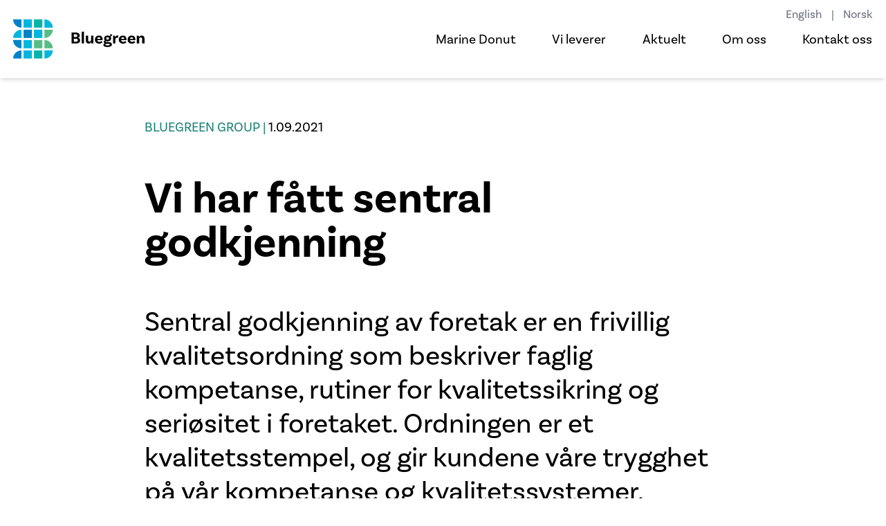

--- FILE ---
content_type: text/html; charset=UTF-8
request_url: https://bluegreengroup.no/om-oss/aktuelt/sentral-godkjenning
body_size: 5231
content:
<!DOCTYPE html>
<html lang="nb" class="overflow-x-hidden">
<head>
  <meta charset="utf-8" />
  <meta http-equiv="X-UA-Compatible" content="IE=edge" />
  <meta name="viewport" content="width=device-width, initial-scale=1" />
  <title>Vi har fått sentral godkjenning | Bluegreen Group</title>
<meta name="description" content="Sentral godkjenning av foretak er en frivillig kvalitetsordning som beskriver faglig kompetanse, rutiner for kvalitetssikring og seriøsitet i foretaket. Ordningen er et kvalitetsstempel, og gir kundene våre trygghet på vår kompetanse og kvalitetssystemer.">
<meta property="og:type" content="website" />
<meta property="og:title" content="Vi har fått sentral godkjenning | Bluegreen Group" />
<meta property="og:description" content="Sentral godkjenning av foretak er en frivillig kvalitetsordning som beskriver faglig kompetanse, rutiner for kvalitetssikring og seriøsitet i foretaket. Ordningen er et kvalitetsstempel, og gir kundene våre trygghet på vår kompetanse og kvalitetssystemer.">
<meta property="og:url" content="https://bluegreengroup.no/om-oss/aktuelt/sentral-godkjenning" />
<meta property="og:site_name" content="Bluegreen Group" />
<meta property="og:locale" content="nb" />

<meta property="og:image" content="/img/asset/YXNzZXRzL0lsbHVzdHJhc2pvbi1TZW50cmFsLWdvZGtqZW5uaW5nLmpwZw==?w=1200&h=627&fit=crop&s=f3597a8dce9d89a79e1936b95eb449db"/>

<meta name="twitter:card" content="summary_large_image" />
<link href="/" rel="home" />
<link href="https://bluegreengroup.no/om-oss/aktuelt/sentral-godkjenning" rel="canonical" />
<link rel="alternate" href="https://bluegreengroup.no/om-oss/aktuelt/sentral-godkjenning" hreflang="nb" />



  <link rel="preload" as="style" href="https://bluegreengroup.no/build/assets/tailwind-4935d483.css" /><link rel="stylesheet" href="https://bluegreengroup.no/build/assets/tailwind-4935d483.css" />
  <link rel="apple-touch-icon" sizes="180x180" href="/apple-touch-icon.png" />
  <link rel="icon" type="image/png" sizes="32x32" href="/favicon-32x32.png" />
  <link rel="icon" type="image/png" sizes="16x16" href="/favicon-16x16.png" />
  
    <script id="CookieConsent" src="https://policy.app.cookieinformation.com/uc.js" data-culture="NB"
      type="text/javascript"></script>
  
  
  <script>
    (function(w, d, s, l, i) {
      w[l] = w[l] || [];
      w[l].push({
        "gtm.start": new Date().getTime(),
        event: "gtm.js"
      });
      var f = d.getElementsByTagName(s)[0],
        j = d.createElement(s),
        dl = l != "dataLayer" ? "&l=" + l : "";
      j.async = true;
      j.src = "https://www.googletagmanager.com/gtm.js?id=" + i + dl;
      f.parentNode.insertBefore(j, f);
    })(window, document, "script", "dataLayer", "GTM-54CLT47");
  </script>
  
</head>
<body class="overflow-x-hidden antialiased">
  
  <noscript><iframe src="https://www.googletagmanager.com/ns.html?id=GTM-54CLT47" height="0" width="0"
      style="display: none; visibility: hidden"></iframe></noscript>
  
  
    <div class="shadow-md">
<header class="container px-4 mx-auto flex justify-between items-center">
  <div class="my-[28px]"><a href="/"><img class="w-32 md:w-40" src="/gfx/bluegreen.svg?v2" alt="Bluegreen"></a></div>
  <nav class="hidden lg:flex flex-initial relative">
    <div class="absolute right-0 -top-7 text-sm text-gray-500 z-20"><a class="mr-2 hover:text-teal" href="/en/about-us/news/sentral-godkjenning">English</a> | <a class="ml-2 hover:text-teal" href="/om-oss/aktuelt/sentral-godkjenning">Norsk</a></div>
    
    <div class="main mr-11">
      <a class="" href="/tjenester/marine-donut" data-text="Marine Donut">Marine Donut</a>
      
      <div class="sub px-9">
        
    
      <a class="my-6" href="/faktaark" data-text="Faktaark">Faktaark</a>
      
            
    
    
      <a class="my-6" href="/kunnskapsdeling" data-text="Kunnskapsdeling">Kunnskapsdeling</a>
      
            
    
    
      <a class="my-6" href="/reserver-marine-donut-start/marine-donut-konfigurator-steg-1" data-text="Konfigurator">Konfigurator</a>
      
            
    
      </div>
      
    </div>        
    
    <div class="main mr-11">
      <a class="" href="#" data-text="Vi leverer">Vi leverer</a>
      
      <div class="sub px-9">
        
    
      <a class="my-6" href="/tjenester/oppdrettsanlegg" data-text="Oppdrettsanlegg">Oppdrettsanlegg</a>
      
            
    
    
      <a class="my-6" href="/tjenester/roranlegg" data-text="Røranlegg">Røranlegg</a>
      
            
    
    
      <a class="my-6" href="/tjenester/plastsveis" data-text="Plastsveis">Plastsveis</a>
      
            
    
    
      <a class="my-6" href="/tjenester/va-bunnledning-infrastruktur" data-text="VA infrastruktur">VA infrastruktur</a>
      
            
    
    
      <a class="my-6" href="/tjenester/prefabrikasjon" data-text="Prefabrikasjon">Prefabrikasjon</a>
      
            
    
    
      <a class="my-6" href="/tjenester/sveisetjenester-kommunal-sektor" data-text="Sveisetjenester kommune">Sveisetjenester kommune</a>
      
            
    
    
      <a class="my-6" href="/pe-kummer" data-text="Vannkummer i PE">Vannkummer i PE</a>
      
            
    
    
      <a class="my-6" href="/tjenester/mcelroy" data-text="McElroy sveisemaskiner">McElroy sveisemaskiner</a>
      
            
    
    
      <a class="my-6" href="/line-tamer" data-text="Line Tamer">Line Tamer</a>
      
            
    
      </div>
      
    </div>        
    
    <div class="main mr-11">
      <a class="" href="/aktuelt" data-text="Aktuelt">Aktuelt</a>
      
      <div class="sub px-9">
        
    
      <a class="my-6" href="/referanseprosjekter" data-text="Referanseprosjekter">Referanseprosjekter</a>
      
            
    
      </div>
      
    </div>        
    
    <div class="main mr-11">
      <a class="" href="/om-oss" data-text="Om oss">Om oss</a>
      
      <div class="sub px-9">
        
    
      <a class="my-6" href="/om-oss/jobb-hos-oss" data-text="Jobb hos oss">Jobb hos oss</a>
      
            
    
    
      <a class="my-6" href="/om-oss/baerekraft" data-text="Bærekraft">Bærekraft</a>
      
            
    
    
      <a class="my-6" href="/om-oss/etiske-retningslinjer" data-text="Etiske retningslinjer">Etiske retningslinjer</a>
      
            
    
    
      <a class="my-6" href="/om-oss/vart-engasjement-for-urfolk" data-text="Vårt engasjement for urfolk">Vårt engasjement for urfolk</a>
      
            
    
    
      <a class="my-6" href="/om-oss/apenhetsloven" data-text="Åpenhetsloven">Åpenhetsloven</a>
      
            
    
      </div>
      
    </div>        
    
    <div class="main ">
      <a class="" href="/kontakt-oss" data-text="Kontakt oss">Kontakt oss</a>
      
    </div>        
    
  </nav>
  <div class="flex lg:hidden ">
    <div class="mr-5 mt-[1px] text-lg">
      <a href="/en">EN</a>
    </div>
    <nav class="menuopen">
      <svg class="text-black" xmlns="http://www.w3.org/2000/svg" width="32" height="27"><g><path d="M0 0h27a5 5 0 015 5H5a5 5 0 01-5-5z" fill="currentColor"/><path d="M0 15h27a5 5 0 015 5H5a5 5 0 01-5-5z" fill="currentColor"/><path d="M5 7h27a5 5 0 01-5 5H0a5 5 0 015-5z" fill="currentColor"/><path d="M5 22h27a5 5 0 01-5 5H0a5 5 0 015-5z" fill="currentColor"/></g></svg>
    </nav>
  </div>
</header>
</div>

<nav class="mobilenav opacity-0 transition-opacity lg:hidden pointer-events-none h-0">
  <svg xmlns="http://www.w3.org/2000/svg" width="32" height="27"><g><path d="M0 0h27a5 5 0 015 5H5a5 5 0 01-5-5z" fill="currentColor"/><path d="M0 15h27a5 5 0 015 5H5a5 5 0 01-5-5z" fill="currentColor"/><path d="M5 7h27a5 5 0 01-5 5H0a5 5 0 015-5z" fill="currentColor"/><path d="M5 22h27a5 5 0 01-5 5H0a5 5 0 015-5z" fill="currentColor"/></g></svg>
  <div class="fixed top-0 left-0 w-screen h-screen bg-teal z-20 px-4" style="max-height: 100dvh;">
    <div class="flex justify-between items-center">
      <div class="my-[28px]"><a href="/"><img class="w-32 md:w-40" src="/gfx/bluegreen_white.svg" alt="Bluegreen"></a></div>
      <svg class="menuclose text-white transform rotate-90" xmlns="http://www.w3.org/2000/svg" width="32" height="27"><g><path d="M0 0h27a5 5 0 015 5H5a5 5 0 01-5-5z" fill="currentColor"/><path d="M0 15h27a5 5 0 015 5H5a5 5 0 01-5-5z" fill="currentColor"/><path d="M5 7h27a5 5 0 01-5 5H0a5 5 0 015-5z" fill="currentColor"/><path d="M5 22h27a5 5 0 01-5 5H0a5 5 0 015-5z" fill="currentColor"/></g></svg>
    </div>
    <div class="text-white text-[22px] mt-[-10px] pb-32 overflow-y-scroll relative h-full">
      
      <div class="mob_main">
        <a class="block py-0 font-bold mt-3 pb-0" href="/tjenester/marine-donut" data-text="Marine Donut">Marine Donut</a>
        
        <div class="mob_sub pl-12">
          
      
        <a class="block py-0 font-light border-b-2 border-teal-white " href="/faktaark" data-text="Faktaark">Faktaark</a>
        
              
      
      
        <a class="block py-0 font-light border-b-2 border-teal-white " href="/kunnskapsdeling" data-text="Kunnskapsdeling">Kunnskapsdeling</a>
        
              
      
      
        <a class="block py-0 font-light border-b-2 border-teal-white " href="/reserver-marine-donut-start/marine-donut-konfigurator-steg-1" data-text="Konfigurator">Konfigurator</a>
        
              
      
        </div>
        
      </div>        
      
      <div class="mob_main">
        <a class="block py-0 font-bold mt-3 pb-0" href="#" data-text="Vi leverer">Vi leverer</a>
        
        <div class="mob_sub pl-12">
          
      
        <a class="block py-0 font-light border-b-2 border-teal-white " href="/tjenester/oppdrettsanlegg" data-text="Oppdrettsanlegg">Oppdrettsanlegg</a>
        
              
      
      
        <a class="block py-0 font-light border-b-2 border-teal-white " href="/tjenester/roranlegg" data-text="Røranlegg">Røranlegg</a>
        
              
      
      
        <a class="block py-0 font-light border-b-2 border-teal-white " href="/tjenester/plastsveis" data-text="Plastsveis">Plastsveis</a>
        
              
      
      
        <a class="block py-0 font-light border-b-2 border-teal-white " href="/tjenester/va-bunnledning-infrastruktur" data-text="VA infrastruktur">VA infrastruktur</a>
        
              
      
      
        <a class="block py-0 font-light border-b-2 border-teal-white " href="/tjenester/prefabrikasjon" data-text="Prefabrikasjon">Prefabrikasjon</a>
        
              
      
      
        <a class="block py-0 font-light border-b-2 border-teal-white " href="/tjenester/sveisetjenester-kommunal-sektor" data-text="Sveisetjenester kommune">Sveisetjenester kommune</a>
        
              
      
      
        <a class="block py-0 font-light border-b-2 border-teal-white " href="/pe-kummer" data-text="Vannkummer i PE">Vannkummer i PE</a>
        
              
      
      
        <a class="block py-0 font-light border-b-2 border-teal-white " href="/tjenester/mcelroy" data-text="McElroy sveisemaskiner">McElroy sveisemaskiner</a>
        
              
      
      
        <a class="block py-0 font-light border-b-2 border-teal-white " href="/line-tamer" data-text="Line Tamer">Line Tamer</a>
        
              
      
        </div>
        
      </div>        
      
      <div class="mob_main">
        <a class="block py-0 font-bold mt-3 pb-0" href="/aktuelt" data-text="Aktuelt">Aktuelt</a>
        
        <div class="mob_sub pl-12">
          
      
        <a class="block py-0 font-light border-b-2 border-teal-white " href="/referanseprosjekter" data-text="Referanseprosjekter">Referanseprosjekter</a>
        
              
      
        </div>
        
      </div>        
      
      <div class="mob_main">
        <a class="block py-0 font-bold mt-3 pb-0" href="/om-oss" data-text="Om oss">Om oss</a>
        
        <div class="mob_sub pl-12">
          
      
        <a class="block py-0 font-light border-b-2 border-teal-white " href="/om-oss/jobb-hos-oss" data-text="Jobb hos oss">Jobb hos oss</a>
        
              
      
      
        <a class="block py-0 font-light border-b-2 border-teal-white " href="/om-oss/baerekraft" data-text="Bærekraft">Bærekraft</a>
        
              
      
      
        <a class="block py-0 font-light border-b-2 border-teal-white " href="/om-oss/etiske-retningslinjer" data-text="Etiske retningslinjer">Etiske retningslinjer</a>
        
              
      
      
        <a class="block py-0 font-light border-b-2 border-teal-white " href="/om-oss/vart-engasjement-for-urfolk" data-text="Vårt engasjement for urfolk">Vårt engasjement for urfolk</a>
        
              
      
      
        <a class="block py-0 font-light border-b-2 border-teal-white " href="/om-oss/apenhetsloven" data-text="Åpenhetsloven">Åpenhetsloven</a>
        
              
      
        </div>
        
      </div>        
      
      <div class="mob_main">
        <a class="block py-0 font-bold mt-3 border-b-2 border-teal-white " href="/kontakt-oss" data-text="Kontakt oss">Kontakt oss</a>
        
      </div>        
          
    </div>
  </div>
</nav>

    <dialog id="newsletter-dialog" class="rounded-2xl bg-white bg-opacity-90 p-5">
  <div class="min-h-fit px-4 py-4 text-center lg:px-8 lg:py-9">
    <div class="text-2xl font-bold lg:mt-0">Få siste nytt fra Bluegreen rett i innboksen</div>
    <div class="mb-2 mt-4 text-2xl font-bold lg:mt-1">Meld deg på vårt nyhetsbrev</div>
    <p class="mb-8">Sendes ut én gang i måneden</p>
    <div class="">
      <form action="https://bluegreengroup.us1.list-manage.com/subscribe/post?u=7e4239d168a5c2c1518f83768&amp;id=17dde02818" method="post" id="mc-embedded-subscribe-form" name="mc-embedded-subscribe-form" class="validate flex max-w-full justify-center" target="_blank" novalidate>
        <input type="text" name="b_7e4239d168a5c2c1518f83768_17dde02818" tabindex="-1" value="" style="position: absolute; left: -5000px" aria-hidden="true" />
        <input id="mce-EMAIL" name="EMAIL" class="h-12 w-56 rounded-l-full border-2 border-news bg-white pl-4 outline-none xl:w-96" type="text" placeholder="Din Epost" aria-label="E-postadresse" /><!--
        --><input id="mc-embedded-subscribe" class="h-12 rounded-r-full border-2 border-news bg-news px-2 text-white md:px-5" type="submit" value="Meld deg på" />
      </form>
    </div>
    <form class="mt-5 flex flex-col justify-between gap-2 md:mt-9 md:flex-row md:items-center md:justify-center md:gap-5">
      <div>
        <input id="close-checkbox" name="checkbox" class="border border-news checked:bg-news hover:cursor-pointer" type="checkbox" />
        <label for="checkbox">Ikke vis igjen</label>
      </div>
      <div class="hover:cursor-pointer">
        <a id="close-dialog" class="rounded-2xl border-2 border-black px-2 py-1">Lukk vindu</a>
      </div>
    </form>
  </div>
</dialog>

    <div class="container mx-auto px-4 max-w-[75ch]">
  <div class="mt-4 mb-8 lg:my-12"><a class="text-teal" href="/">BLUEGREEN GROUP |</a> 1.09.2021</div>
  <h1 class="mb-8 lg:mb-12">Vi har fått sentral godkjenning</h1>
  <p class="text-h2 mb-8 lg:mb-12 leading-tight">Sentral godkjenning av foretak er en frivillig kvalitetsordning som beskriver faglig kompetanse, rutiner for kvalitetssikring og seriøsitet i foretaket. Ordningen er et kvalitetsstempel, og gir kundene våre trygghet på vår kompetanse og kvalitetssystemer.</p>
</div>

<div class="container mx-auto lg:px-4 mb-12">
  <picture>
    <source media="(max-width: 576px)" srcset="/img/asset/YXNzZXRzL0lsbHVzdHJhc2pvbi1TZW50cmFsLWdvZGtqZW5uaW5nLmpwZw==?w=576&h=380&fit=crop&s=466e7c3f87cb10db23039f5862ed6ff5, /img/asset/YXNzZXRzL0lsbHVzdHJhc2pvbi1TZW50cmFsLWdvZGtqZW5uaW5nLmpwZw==?w=576&h=380&fit=crop&dpr=2&s=b0072554cacdbb5b76c8776d9e8f5ca8 2x"> 
    <img src="/img/asset/YXNzZXRzL0lsbHVzdHJhc2pvbi1TZW50cmFsLWdvZGtqZW5uaW5nLmpwZw==?w=1536&h=640&fit=crop&s=edab0cd92ce9f059cc46129513a37781" alt="">
  </picture>
</div>

<div class="container mx-auto px-4 prose mb-12 lg:mb-24 text-black prose-blockquote:text-xl prose-blockquote:border-teal-white prose-blockquote:not-italic">
  
    
      <p>For å motta sentral godkjenning blir bedriften blir vurdert opp mot byggesaksforskriften. I søknaden må vi dokumentere at vi har kvalifikasjoner, med tanke på både utdanning og praksis, som er tilpasset godkjenningsområdene som vi søker om. Vi ble tildelt følgende godkjenninger: </p><ul><li><p>Prosjektering av Konstruksjonssikkerhet i tiltaksklasse 3</p></li><li><p>Prosjektering av Oppmålingsteknisk prosjektering i tiltaksklasse 3</p></li><li><p>Prosjektering av Sanitærinstallasjoner i tiltaksklasse 2</p></li><li><p>Prosjektering av Vannforsynings- og avløpsanlegg i tiltaksklasse 3</p></li><li><p>Prosjektering av Veg, utearealer og landskapsutforming i tiltaksklasse 2</p></li><li><p>Søker (for alle typer tiltak) i tiltaksklasse 2</p></li><li><p>Utførelse av Innmåling og utstikking av tiltak i tiltaksklasse 3</p></li><li><p>Utførelse av Sanitærinstallasjoner i tiltaksklasse 2</p></li><li><p>Utførelse av Vannforsynings- og avløpsanlegg i tiltaksklasse 3</p></li><li><p>Utførelse av Veg- og grunnarbeider i tiltaksklasse 3</p></li></ul><p>– Det er viktig for oss at vi innehar den sentrale godkjenningen, sier HMSK- og HR-leder Elg Ragnar Thunes. – Den dokumenterer den høye kvaliteten vi har av fag og systemer. Det gjør det lettere for oss å vinne anbud, og vise oss frem som en solid og god aktør i bransjen. Vi har et høyt utdannings- og kompetansenivå, som gjør at vi kvalifiserer til den høyeste klassen på flere områder. Vi har flinke folk og gode systemer. Det blir lagt merke til. </p><p>Den sentrale godkjenningen dokumenterer også at vi er en <a href="https://bluegreengroup.no/om-oss/aktuelt/laerlingbedrift-sikrer-tilgang-pa-kompetanse">godkjent opplæringsbedrift</a>.</p>
    
  
</div>


<div class="container mx-auto px-4 grid grid-cols-6 xl:gap-x-8 mb-12 lg:mb-24 gap-y-12 lg:gap-y-0">
  <div class="col-start-1 col-end-7 lg:col-start-1 lg:col-end-5">
    <img src="/img/asset/YXNzZXRzL0dvZGtqZW5pbmdzYmV2aXMtTW9ja3VwLWNvcHkuanBn?w=986&h=750&fit=crop&s=5262632aee2380a3d3fa676c18e3f5e0" alt="">
  </div>
  <div class="col-start-1 col-end-7 md:col-start-2 md:col-end-6 lg:col-start-5 lg:col-end-7">
    
      <img src="/img/asset/YXNzZXRzL2Fuc2F0dGUvZWxnLXRodW5lcy5qcGc=?w=500&h=600&fit=crop-50-27-1.3&s=d97fc067ecadee9a912275adb0a5699c" alt="">
      <div class="contact_info mt-[-60px] lg:mt-[-100px] px-10 lg:px-[60px] py-[48px] w-[calc(100%+30px)] ml-[-15px] bg-teal text-white relative z-10">
        <h2 class="mb-2">Elg Ragnar Thunes</h2>
        <p class="text-xl pb-4 mb-4 border-b-2 border-white">Partner / HMSK- og HR-leder</p>
        
          <p class="mb-1"><img class="w-4 inline mr-2 mt-[-3px]" src="/gfx/email.svg" alt="Email"> <a href="mailto:elg@bluegreenfusion.no">E-post</a></p>
          <p><img class="w-4 inline mr-2 mt-[-3px]" src="/gfx/phone.svg" alt="Phone"> <a href="tel:+4740 40 82 93">40 40 82 93</p></a></p>
        
      </div>
    
  </div>
</div>



    <footer class="bg-teal pb-8 pt-14">
  <div class="container mx-auto grid grid-cols-2 gap-x-8 px-4 text-white">
    <div class="col-start-1 col-end-3 flex items-start lg:col-end-2">
      <img class="mr-6 mt-2" src="/gfx/bg-icon.svg" alt="Bluegreen Group" />
      <div>
        <div class="font-bold">BLUEGREEN GROUP</div>
        <p>
          <span class="font-semibold">E-post:</span>
          <a href="mailto:post@bluegreengroup.no">post@bluegreengroup.no</a>
          <br />
          <span class="font-semibold">Telefon:</span>
          <a href="tel:+4770310031">
            
            70 31 00 31
          </a>
          <br />
          <span class="font-semibold">Adresse:</span>
          Asdalstrand 171, 3962 STATHELLE
        </p>
        <div class="mt-6 flex flex-wrap items-center gap-4 lg:items-end lg:gap-x-8">
          <img class="w-16" src="/gfx/sentralt-godkjent.png" alt="Sentralt Godkjent" />
          <img class="h-8 lg:h-10" src="/gfx/startbank.svg" alt="Startbank" />
          <img class="h-10 lg:h-16" src="/gfx/achilles.png" alt="Achilles" />
          <img class="w-16" src="/gfx/laerlingsbedrift.png" alt="Godkjent Lærebedrift" />
        </div>
      </div>
    </div>
    <div class="col-start-1 col-end-3 lg:col-start-2 lg:justify-self-end">
      <div class="mb-2 mt-8 font-bold lg:mt-0">Meld deg på vårt nyhetsbrev</div>
      <div class="mb-8">
        <form action="https://bluegreengroup.us1.list-manage.com/subscribe/post?u=7e4239d168a5c2c1518f83768&amp;id=17dde02818" method="post" id="mc-embedded-subscribe-form" name="mc-embedded-subscribe-form" class="validate" target="_blank" novalidate>
          <input type="text" name="b_7e4239d168a5c2c1518f83768_17dde02818" tabindex="-1" value="" style="position: absolute; left: -5000px" aria-hidden="true" />
          <input id="mce-EMAIL" name="EMAIL" class="h-12 w-56 rounded-l-full border-2 border-white bg-teal pl-4 outline-none xl:w-96" type="text" aria-label="E-postadresse" /><!--
        --><input id="mc-embedded-subscribe" class="relative -top-px h-12 rounded-r-full border-2 border-white bg-white px-5 font-bold text-teal" type="submit" value="Send" />
        </form>
      </div>
      <div class="text-sm lg:text-right">
        <a href="/om-oss/personvern-og-informasjonskapsler">Personvern og informasjonskapsler</a>
        <span class="hidden xl:inline">|</span>
        <span class="xl:hidden"><br /></span>
        Designet og utviklet av
        <a href="https://edgebranding.no/">Edge Branding</a>
      </div>
    </div>
  </div>
</footer>

  
  <link rel="preload" as="style" href="https://bluegreengroup.no/build/assets/site-9f59529b.css" /><link rel="modulepreload" href="https://bluegreengroup.no/build/assets/site-6d6cec55.js" /><link rel="stylesheet" href="https://bluegreengroup.no/build/assets/site-9f59529b.css" /><script type="module" src="https://bluegreengroup.no/build/assets/site-6d6cec55.js"></script>
  
  
    
  
    
  
    
  
</body>
</html>

--- FILE ---
content_type: text/css
request_url: https://bluegreengroup.no/build/assets/tailwind-4935d483.css
body_size: 9036
content:
@import"https://use.typekit.net/mpe6xlw.css";*,:before,:after{--tw-border-spacing-x: 0;--tw-border-spacing-y: 0;--tw-translate-x: 0;--tw-translate-y: 0;--tw-rotate: 0;--tw-skew-x: 0;--tw-skew-y: 0;--tw-scale-x: 1;--tw-scale-y: 1;--tw-pan-x: ;--tw-pan-y: ;--tw-pinch-zoom: ;--tw-scroll-snap-strictness: proximity;--tw-gradient-from-position: ;--tw-gradient-via-position: ;--tw-gradient-to-position: ;--tw-ordinal: ;--tw-slashed-zero: ;--tw-numeric-figure: ;--tw-numeric-spacing: ;--tw-numeric-fraction: ;--tw-ring-inset: ;--tw-ring-offset-width: 0px;--tw-ring-offset-color: #fff;--tw-ring-color: rgb(59 130 246 / .5);--tw-ring-offset-shadow: 0 0 #0000;--tw-ring-shadow: 0 0 #0000;--tw-shadow: 0 0 #0000;--tw-shadow-colored: 0 0 #0000;--tw-blur: ;--tw-brightness: ;--tw-contrast: ;--tw-grayscale: ;--tw-hue-rotate: ;--tw-invert: ;--tw-saturate: ;--tw-sepia: ;--tw-drop-shadow: ;--tw-backdrop-blur: ;--tw-backdrop-brightness: ;--tw-backdrop-contrast: ;--tw-backdrop-grayscale: ;--tw-backdrop-hue-rotate: ;--tw-backdrop-invert: ;--tw-backdrop-opacity: ;--tw-backdrop-saturate: ;--tw-backdrop-sepia: ;--tw-contain-size: ;--tw-contain-layout: ;--tw-contain-paint: ;--tw-contain-style: }::backdrop{--tw-border-spacing-x: 0;--tw-border-spacing-y: 0;--tw-translate-x: 0;--tw-translate-y: 0;--tw-rotate: 0;--tw-skew-x: 0;--tw-skew-y: 0;--tw-scale-x: 1;--tw-scale-y: 1;--tw-pan-x: ;--tw-pan-y: ;--tw-pinch-zoom: ;--tw-scroll-snap-strictness: proximity;--tw-gradient-from-position: ;--tw-gradient-via-position: ;--tw-gradient-to-position: ;--tw-ordinal: ;--tw-slashed-zero: ;--tw-numeric-figure: ;--tw-numeric-spacing: ;--tw-numeric-fraction: ;--tw-ring-inset: ;--tw-ring-offset-width: 0px;--tw-ring-offset-color: #fff;--tw-ring-color: rgb(59 130 246 / .5);--tw-ring-offset-shadow: 0 0 #0000;--tw-ring-shadow: 0 0 #0000;--tw-shadow: 0 0 #0000;--tw-shadow-colored: 0 0 #0000;--tw-blur: ;--tw-brightness: ;--tw-contrast: ;--tw-grayscale: ;--tw-hue-rotate: ;--tw-invert: ;--tw-saturate: ;--tw-sepia: ;--tw-drop-shadow: ;--tw-backdrop-blur: ;--tw-backdrop-brightness: ;--tw-backdrop-contrast: ;--tw-backdrop-grayscale: ;--tw-backdrop-hue-rotate: ;--tw-backdrop-invert: ;--tw-backdrop-opacity: ;--tw-backdrop-saturate: ;--tw-backdrop-sepia: ;--tw-contain-size: ;--tw-contain-layout: ;--tw-contain-paint: ;--tw-contain-style: }*,:before,:after{box-sizing:border-box;border-width:0;border-style:solid;border-color:#e5e7eb}:before,:after{--tw-content: ""}html,:host{line-height:1.5;-webkit-text-size-adjust:100%;-moz-tab-size:4;-o-tab-size:4;tab-size:4;font-family:ui-sans-serif,system-ui,sans-serif,"Apple Color Emoji","Segoe UI Emoji",Segoe UI Symbol,"Noto Color Emoji";font-feature-settings:normal;font-variation-settings:normal;-webkit-tap-highlight-color:transparent}body{margin:0;line-height:inherit}hr{height:0;color:inherit;border-top-width:1px}abbr:where([title]){-webkit-text-decoration:underline dotted;text-decoration:underline dotted}h1,h2,h3,h4,h5,h6{font-size:inherit;font-weight:inherit}a{color:inherit;text-decoration:inherit}b,strong{font-weight:bolder}code,kbd,samp,pre{font-family:ui-monospace,SFMono-Regular,Menlo,Monaco,Consolas,Liberation Mono,Courier New,monospace;font-feature-settings:normal;font-variation-settings:normal;font-size:1em}small{font-size:80%}sub,sup{font-size:75%;line-height:0;position:relative;vertical-align:baseline}sub{bottom:-.25em}sup{top:-.5em}table{text-indent:0;border-color:inherit;border-collapse:collapse}button,input,optgroup,select,textarea{font-family:inherit;font-feature-settings:inherit;font-variation-settings:inherit;font-size:100%;font-weight:inherit;line-height:inherit;letter-spacing:inherit;color:inherit;margin:0;padding:0}button,select{text-transform:none}button,input:where([type=button]),input:where([type=reset]),input:where([type=submit]){-webkit-appearance:button;background-color:transparent;background-image:none}:-moz-focusring{outline:auto}:-moz-ui-invalid{box-shadow:none}progress{vertical-align:baseline}::-webkit-inner-spin-button,::-webkit-outer-spin-button{height:auto}[type=search]{-webkit-appearance:textfield;outline-offset:-2px}::-webkit-search-decoration{-webkit-appearance:none}::-webkit-file-upload-button{-webkit-appearance:button;font:inherit}summary{display:list-item}blockquote,dl,dd,h1,h2,h3,h4,h5,h6,hr,figure,p,pre{margin:0}fieldset{margin:0;padding:0}legend{padding:0}ol,ul,menu{list-style:none;margin:0;padding:0}dialog{padding:0}textarea{resize:vertical}input::-moz-placeholder,textarea::-moz-placeholder{opacity:1;color:#9ca3af}input::placeholder,textarea::placeholder{opacity:1;color:#9ca3af}button,[role=button]{cursor:pointer}:disabled{cursor:default}img,svg,video,canvas,audio,iframe,embed,object{display:block;vertical-align:middle}img,video{max-width:100%;height:auto}[hidden]:where(:not([hidden=until-found])){display:none}html{font-size:17px}@media screen and (min-width: 576px){html{font-size:19px}}html{scroll-behavior:smooth}body{font-family:basic-sans,sans-serif}h1{font-size:clamp(2.65rem,5vw,3.7rem);font-weight:700;line-height:1}h2{font-size:clamp(1.76rem,5vw,2.1rem);font-weight:700;line-height:1}h3{font-size:clamp(1.18rem,5vw,1.37rem);font-weight:700;line-height:1}nav .main{position:relative}nav .main>a{padding-bottom:70px;margin-top:70px}nav .main>a:before{content:"";position:absolute;height:2px;width:0;background-color:#1c8276;top:-4px;left:0;transition:width .15s ease}nav .main>a:hover:before{width:100%}nav .main .sub{position:absolute;top:70px;left:-2.25rem;z-index:15;background-color:#1c8276;width:280px;opacity:0;pointer-events:none;transition:opacity .1s ease}nav .main .sub>a{display:block;color:#fff}nav .main .sub>a:hover{font-weight:700}nav .main .visible{opacity:1;pointer-events:all}.hero_blur{-webkit-backdrop-filter:blur(6px);backdrop-filter:blur(6px)}.arrow .line{position:absolute;top:5px;left:0;width:35px;height:2px;background-color:#2cb6da;border-radius:1px;transition:width .2s ease-in,background-color .2s ease-in}.arrow .arrow-1{position:absolute;top:1px;left:25px;width:11px;height:2px;background-color:#2cb6da;transform:rotate(45deg);border-radius:1px;transition:left .2s ease-in,background-color .2s ease-in}.arrow .arrow-2{position:absolute;top:9px;left:25px;width:11px;height:2px;background-color:#2cb6da;transform:rotate(-45deg);border-radius:1px;transition:left .2s ease-in,background-color .2s ease-in}.arrow .arrow-3{position:absolute;top:5px;left:10px;width:25px;height:2px;background-color:#2cb6da;border-radius:1px;transition:left .2s ease-in,background-color .2s ease-in}.card a:hover .line{width:302px;background-color:#1c8276}.card a:hover .arrow-1,.card a:hover .arrow-2{left:315px;background-color:#1c8276}.card a:hover .arrow-3{left:300px;background-color:#1c8276}.vacancies a:hover .line{width:60px;background-color:#fff}.vacancies a:hover .arrow-1,.vacancies a:hover .arrow-2{left:73px;background-color:#fff}.vacancies a:hover .arrow-3{left:58px;background-color:#fff}.vacancies a:hover svg path{fill:#fff!important}.clients{border-top-left-radius:60px;border-bottom-right-radius:60px;margin-top:-40px;padding:50px}@media screen and (min-width: 1025px){.clients{padding:70px 60px;border-top-left-radius:60px;border-bottom-right-radius:60px;margin-top:-120px}}@media screen and (min-width: 1281px){.clients{padding:70px 80px;border-top-left-radius:60px;border-bottom-right-radius:60px;margin-top:-120px}}@media screen and (min-width: 1537px){.clients{padding:120px 90px 90px;border-top-left-radius:115px;border-bottom-right-radius:115px;margin-top:-120px}}.clients .clients_container{scroll-snap-type:x mandatory}.clients .clients_container::-webkit-scrollbar{display:none}.clients .clients_child{scroll-snap-align:start}.btn-green{border:3px solid #5bbc86;border-radius:30px;color:#fff;padding:8px 60px;font-size:1.29rem;width:100%;text-align:center;cursor:pointer}.btn-green:hover{background-color:#0003}@media screen and (min-width: 576px){.btn-green{width:unset;text-align:unset;font-size:1rem;border:2px solid #5bbc86}}.btn-green.small{font-size:.8947rem;padding:4px 30px}.btn-green-fill{border:3px solid #5bbc86;border-radius:30px;color:#000;padding:8px 60px;font-size:1.29rem;width:100%;text-align:center;cursor:pointer;background-color:#5bbc86}.btn-green-fill:hover{background-color:#0003}@media screen and (min-width: 576px){.btn-green-fill{width:unset;text-align:unset;font-size:1rem;border:2px solid #5bbc86}}.btn-green-fill.small{font-size:.8947rem;padding:4px 30px}.btn-cyan{border:2px solid #2CB6DA;border-radius:30px;color:#fff;padding:8px 60px;font-size:1.29rem;width:100%;text-align:center;cursor:pointer}@media screen and (min-width: 576px){.btn-cyan{width:unset;text-align:unset;font-size:1rem}}.btn-cyan.small{font-size:.8947rem;padding:4px 30px}.btn-teal{border:2px solid #4da498;border-radius:30px;color:#fff;padding:8px 60px;font-size:1.29rem;width:100%;text-align:center;cursor:pointer}@media screen and (min-width: 576px){.btn-teal{width:unset;text-align:unset;font-size:1rem;border:2px solid #4da498}}.btn-teal.small{font-size:.8947rem;padding:4px 30px}.btn-teal-fill{border:3px solid #4da498;background:#4da498;border-radius:30px;color:#fff;padding:8px 60px;font-size:1.29rem;width:100%;text-align:center;cursor:pointer}@media screen and (min-width: 576px){.btn-teal-fill{width:unset;text-align:unset;font-size:1rem;border:2px solid #4da498}}.btn-teal-fill.small{font-size:.8947rem;padding:4px 30px}.points_block{position:relative}.points_block:before{content:"";position:absolute;height:100%;width:100px;left:-100px;top:0;--tw-bg-opacity: 1;background-color:rgb(240 248 248 / var(--tw-bg-opacity, 1));border-top-left-radius:85px}.points_block:after{content:"";position:absolute;height:100%;width:100px;right:-100px;top:0;--tw-bg-opacity: 1;background-color:rgb(240 248 248 / var(--tw-bg-opacity, 1));border-bottom-right-radius:85px}.contact_info{border-top-left-radius:85px;border-bottom-right-radius:85px}@media screen and (min-width: 1280px){.contact_info{border-top-left-radius:115px;border-bottom-right-radius:115px}}.about_special{position:relative}.about_special:before{content:"";position:absolute;height:100%;width:100px;left:-100px;top:0;--tw-bg-opacity: 1;background-color:rgb(20 133 197 / var(--tw-bg-opacity, 1));border-top-left-radius:85px}.about_special:after{content:"";position:absolute;height:100%;width:100px;right:-100px;top:0;--tw-bg-opacity: 1;background-color:rgb(20 133 197 / var(--tw-bg-opacity, 1));border-bottom-right-radius:85px}.honeypot{display:none}.prose h1{font-size:clamp(2.65rem,5vw,3.7rem)!important;font-weight:700!important;line-height:1!important}.active_dot{background-color:#fff!important}.prose{max-width:75ch}.prose li p{margin:0}.timelineSwiper .swiper-button-next,.timelineSwiper .swiper-button-prev{cursor:pointer}.timelineSwiper .swiper-button-disabled{cursor:default;opacity:.5}.timelineSwiper a .line,.timelineSwiper a [class*=arrow-]{--tw-bg-opacity: 1;background-color:rgb(75 184 173 / var(--tw-bg-opacity, 1))}.timelineSwiper a:hover .line{width:202px;--tw-bg-opacity: 1;background-color:rgb(75 184 173 / var(--tw-bg-opacity, 1))}.timelineSwiper a:hover .arrow-1,.timelineSwiper a:hover .arrow-2{left:215px;--tw-bg-opacity: 1;background-color:rgb(75 184 173 / var(--tw-bg-opacity, 1))}.timelineSwiper a:hover .arrow-3{left:200px;--tw-bg-opacity: 1;background-color:rgb(75 184 173 / var(--tw-bg-opacity, 1))}.swiper-slide .hr{position:relative}.swiper-slide .hr:before{content:"";width:19px;height:19px;top:-8px;position:absolute;left:50%;border-radius:9999px;--tw-bg-opacity: 1;background-color:rgb(75 184 173 / var(--tw-bg-opacity, 1))}@media (min-width: 1024px){.swiper-slide .hr:before{left:6rem}}@media (min-width: 1280px){.swiper-slide .hr:before{left:11rem}}.gallery_block+.gallery_block{margin-top:-1.5rem}.dropdown_container{position:relative}.dropdown_container:after{pointer-events:none;content:"";right:16px;top:20px;position:absolute;width:15px;height:10px;background:url(/build/assets/select_arrow-295fe4ed.svg);background-repeat:no-repeat}#newsletter-dialog::backdrop{background-color:#00000059}.container{width:100%;margin-right:auto;margin-left:auto}@media (min-width: 640px){.container{max-width:640px}}@media (min-width: 768px){.container{max-width:768px}}@media (min-width: 1024px){.container{max-width:1024px}}@media (min-width: 1280px){.container{max-width:1280px}}@media (min-width: 1536px){.container{max-width:1536px}}.prose{color:var(--tw-prose-body);max-width:65ch}.prose :where(p):not(:where([class~=not-prose],[class~=not-prose] *)){margin-top:1.25em;margin-bottom:1.25em}.prose :where([class~=lead]):not(:where([class~=not-prose],[class~=not-prose] *)){color:var(--tw-prose-lead);font-size:1.25em;line-height:1.6;margin-top:1.2em;margin-bottom:1.2em}.prose :where(a):not(:where([class~=not-prose],[class~=not-prose] *)){color:var(--tw-prose-links);text-decoration:underline;font-weight:500}.prose :where(strong):not(:where([class~=not-prose],[class~=not-prose] *)){color:var(--tw-prose-bold);font-weight:600}.prose :where(a strong):not(:where([class~=not-prose],[class~=not-prose] *)){color:inherit}.prose :where(blockquote strong):not(:where([class~=not-prose],[class~=not-prose] *)){color:inherit}.prose :where(thead th strong):not(:where([class~=not-prose],[class~=not-prose] *)){color:inherit}.prose :where(ol):not(:where([class~=not-prose],[class~=not-prose] *)){list-style-type:decimal;margin-top:1.25em;margin-bottom:1.25em;padding-inline-start:1.625em}.prose :where(ol[type=A]):not(:where([class~=not-prose],[class~=not-prose] *)){list-style-type:upper-alpha}.prose :where(ol[type=a]):not(:where([class~=not-prose],[class~=not-prose] *)){list-style-type:lower-alpha}.prose :where(ol[type=A s]):not(:where([class~=not-prose],[class~=not-prose] *)){list-style-type:upper-alpha}.prose :where(ol[type=a s]):not(:where([class~=not-prose],[class~=not-prose] *)){list-style-type:lower-alpha}.prose :where(ol[type=I]):not(:where([class~=not-prose],[class~=not-prose] *)){list-style-type:upper-roman}.prose :where(ol[type=i]):not(:where([class~=not-prose],[class~=not-prose] *)){list-style-type:lower-roman}.prose :where(ol[type=I s]):not(:where([class~=not-prose],[class~=not-prose] *)){list-style-type:upper-roman}.prose :where(ol[type=i s]):not(:where([class~=not-prose],[class~=not-prose] *)){list-style-type:lower-roman}.prose :where(ol[type="1"]):not(:where([class~=not-prose],[class~=not-prose] *)){list-style-type:decimal}.prose :where(ul):not(:where([class~=not-prose],[class~=not-prose] *)){list-style-type:disc;margin-top:1.25em;margin-bottom:1.25em;padding-inline-start:1.625em}.prose :where(ol>li):not(:where([class~=not-prose],[class~=not-prose] *))::marker{font-weight:400;color:var(--tw-prose-counters)}.prose :where(ul>li):not(:where([class~=not-prose],[class~=not-prose] *))::marker{color:var(--tw-prose-bullets)}.prose :where(dt):not(:where([class~=not-prose],[class~=not-prose] *)){color:var(--tw-prose-headings);font-weight:600;margin-top:1.25em}.prose :where(hr):not(:where([class~=not-prose],[class~=not-prose] *)){border-color:var(--tw-prose-hr);border-top-width:1px;margin-top:3em;margin-bottom:3em}.prose :where(blockquote):not(:where([class~=not-prose],[class~=not-prose] *)){font-weight:500;font-style:italic;color:var(--tw-prose-quotes);border-inline-start-width:.25rem;border-inline-start-color:var(--tw-prose-quote-borders);quotes:"“""”""‘""’";margin-top:1.6em;margin-bottom:1.6em;padding-inline-start:1em}.prose :where(blockquote p:first-of-type):not(:where([class~=not-prose],[class~=not-prose] *)):before{content:open-quote}.prose :where(blockquote p:last-of-type):not(:where([class~=not-prose],[class~=not-prose] *)):after{content:close-quote}.prose :where(h1):not(:where([class~=not-prose],[class~=not-prose] *)){color:var(--tw-prose-headings);font-weight:800;font-size:2.25em;margin-top:0;margin-bottom:.8888889em;line-height:1.1111111}.prose :where(h1 strong):not(:where([class~=not-prose],[class~=not-prose] *)){font-weight:900;color:inherit}.prose :where(h2):not(:where([class~=not-prose],[class~=not-prose] *)){color:var(--tw-prose-headings);font-weight:700;font-size:1.5em;margin-top:2em;margin-bottom:1em;line-height:1.3333333}.prose :where(h2 strong):not(:where([class~=not-prose],[class~=not-prose] *)){font-weight:800;color:inherit}.prose :where(h3):not(:where([class~=not-prose],[class~=not-prose] *)){color:var(--tw-prose-headings);font-weight:600;font-size:1.25em;margin-top:1.6em;margin-bottom:.6em;line-height:1.6}.prose :where(h3 strong):not(:where([class~=not-prose],[class~=not-prose] *)){font-weight:700;color:inherit}.prose :where(h4):not(:where([class~=not-prose],[class~=not-prose] *)){color:var(--tw-prose-headings);font-weight:600;margin-top:1.5em;margin-bottom:.5em;line-height:1.5}.prose :where(h4 strong):not(:where([class~=not-prose],[class~=not-prose] *)){font-weight:700;color:inherit}.prose :where(img):not(:where([class~=not-prose],[class~=not-prose] *)){margin-top:2em;margin-bottom:2em}.prose :where(picture):not(:where([class~=not-prose],[class~=not-prose] *)){display:block;margin-top:2em;margin-bottom:2em}.prose :where(video):not(:where([class~=not-prose],[class~=not-prose] *)){margin-top:2em;margin-bottom:2em}.prose :where(kbd):not(:where([class~=not-prose],[class~=not-prose] *)){font-weight:500;font-family:inherit;color:var(--tw-prose-kbd);box-shadow:0 0 0 1px rgb(var(--tw-prose-kbd-shadows) / 10%),0 3px 0 rgb(var(--tw-prose-kbd-shadows) / 10%);font-size:.875em;border-radius:.3125rem;padding-top:.1875em;padding-inline-end:.375em;padding-bottom:.1875em;padding-inline-start:.375em}.prose :where(code):not(:where([class~=not-prose],[class~=not-prose] *)){color:var(--tw-prose-code);font-weight:600;font-size:.875em}.prose :where(code):not(:where([class~=not-prose],[class~=not-prose] *)):before{content:"`"}.prose :where(code):not(:where([class~=not-prose],[class~=not-prose] *)):after{content:"`"}.prose :where(a code):not(:where([class~=not-prose],[class~=not-prose] *)){color:inherit}.prose :where(h1 code):not(:where([class~=not-prose],[class~=not-prose] *)){color:inherit}.prose :where(h2 code):not(:where([class~=not-prose],[class~=not-prose] *)){color:inherit;font-size:.875em}.prose :where(h3 code):not(:where([class~=not-prose],[class~=not-prose] *)){color:inherit;font-size:.9em}.prose :where(h4 code):not(:where([class~=not-prose],[class~=not-prose] *)){color:inherit}.prose :where(blockquote code):not(:where([class~=not-prose],[class~=not-prose] *)){color:inherit}.prose :where(thead th code):not(:where([class~=not-prose],[class~=not-prose] *)){color:inherit}.prose :where(pre):not(:where([class~=not-prose],[class~=not-prose] *)){color:var(--tw-prose-pre-code);background-color:var(--tw-prose-pre-bg);overflow-x:auto;font-weight:400;font-size:.875em;line-height:1.7142857;margin-top:1.7142857em;margin-bottom:1.7142857em;border-radius:.375rem;padding-top:.8571429em;padding-inline-end:1.1428571em;padding-bottom:.8571429em;padding-inline-start:1.1428571em}.prose :where(pre code):not(:where([class~=not-prose],[class~=not-prose] *)){background-color:transparent;border-width:0;border-radius:0;padding:0;font-weight:inherit;color:inherit;font-size:inherit;font-family:inherit;line-height:inherit}.prose :where(pre code):not(:where([class~=not-prose],[class~=not-prose] *)):before{content:none}.prose :where(pre code):not(:where([class~=not-prose],[class~=not-prose] *)):after{content:none}.prose :where(table):not(:where([class~=not-prose],[class~=not-prose] *)){width:100%;table-layout:auto;margin-top:2em;margin-bottom:2em;font-size:.875em;line-height:1.7142857}.prose :where(thead):not(:where([class~=not-prose],[class~=not-prose] *)){border-bottom-width:1px;border-bottom-color:var(--tw-prose-th-borders)}.prose :where(thead th):not(:where([class~=not-prose],[class~=not-prose] *)){color:var(--tw-prose-headings);font-weight:600;vertical-align:bottom;padding-inline-end:.5714286em;padding-bottom:.5714286em;padding-inline-start:.5714286em}.prose :where(tbody tr):not(:where([class~=not-prose],[class~=not-prose] *)){border-bottom-width:1px;border-bottom-color:var(--tw-prose-td-borders)}.prose :where(tbody tr:last-child):not(:where([class~=not-prose],[class~=not-prose] *)){border-bottom-width:0}.prose :where(tbody td):not(:where([class~=not-prose],[class~=not-prose] *)){vertical-align:baseline}.prose :where(tfoot):not(:where([class~=not-prose],[class~=not-prose] *)){border-top-width:1px;border-top-color:var(--tw-prose-th-borders)}.prose :where(tfoot td):not(:where([class~=not-prose],[class~=not-prose] *)){vertical-align:top}.prose :where(th,td):not(:where([class~=not-prose],[class~=not-prose] *)){text-align:start}.prose :where(figure>*):not(:where([class~=not-prose],[class~=not-prose] *)){margin-top:0;margin-bottom:0}.prose :where(figcaption):not(:where([class~=not-prose],[class~=not-prose] *)){color:var(--tw-prose-captions);font-size:.875em;line-height:1.4285714;margin-top:.8571429em}.prose{--tw-prose-body: #374151;--tw-prose-headings: #111827;--tw-prose-lead: #4b5563;--tw-prose-links: #111827;--tw-prose-bold: #111827;--tw-prose-counters: #6b7280;--tw-prose-bullets: #d1d5db;--tw-prose-hr: #e5e7eb;--tw-prose-quotes: #111827;--tw-prose-quote-borders: #e5e7eb;--tw-prose-captions: #6b7280;--tw-prose-kbd: #111827;--tw-prose-kbd-shadows: 17 24 39;--tw-prose-code: #111827;--tw-prose-pre-code: #e5e7eb;--tw-prose-pre-bg: #1f2937;--tw-prose-th-borders: #d1d5db;--tw-prose-td-borders: #e5e7eb;--tw-prose-invert-body: #d1d5db;--tw-prose-invert-headings: #fff;--tw-prose-invert-lead: #9ca3af;--tw-prose-invert-links: #fff;--tw-prose-invert-bold: #fff;--tw-prose-invert-counters: #9ca3af;--tw-prose-invert-bullets: #4b5563;--tw-prose-invert-hr: #374151;--tw-prose-invert-quotes: #f3f4f6;--tw-prose-invert-quote-borders: #374151;--tw-prose-invert-captions: #9ca3af;--tw-prose-invert-kbd: #fff;--tw-prose-invert-kbd-shadows: 255 255 255;--tw-prose-invert-code: #fff;--tw-prose-invert-pre-code: #d1d5db;--tw-prose-invert-pre-bg: rgb(0 0 0 / 50%);--tw-prose-invert-th-borders: #4b5563;--tw-prose-invert-td-borders: #374151;font-size:1rem;line-height:1.75}.prose :where(picture>img):not(:where([class~=not-prose],[class~=not-prose] *)){margin-top:0;margin-bottom:0}.prose :where(li):not(:where([class~=not-prose],[class~=not-prose] *)){margin-top:.5em;margin-bottom:.5em}.prose :where(ol>li):not(:where([class~=not-prose],[class~=not-prose] *)){padding-inline-start:.375em}.prose :where(ul>li):not(:where([class~=not-prose],[class~=not-prose] *)){padding-inline-start:.375em}.prose :where(.prose>ul>li p):not(:where([class~=not-prose],[class~=not-prose] *)){margin-top:.75em;margin-bottom:.75em}.prose :where(.prose>ul>li>p:first-child):not(:where([class~=not-prose],[class~=not-prose] *)){margin-top:1.25em}.prose :where(.prose>ul>li>p:last-child):not(:where([class~=not-prose],[class~=not-prose] *)){margin-bottom:1.25em}.prose :where(.prose>ol>li>p:first-child):not(:where([class~=not-prose],[class~=not-prose] *)){margin-top:1.25em}.prose :where(.prose>ol>li>p:last-child):not(:where([class~=not-prose],[class~=not-prose] *)){margin-bottom:1.25em}.prose :where(ul ul,ul ol,ol ul,ol ol):not(:where([class~=not-prose],[class~=not-prose] *)){margin-top:.75em;margin-bottom:.75em}.prose :where(dl):not(:where([class~=not-prose],[class~=not-prose] *)){margin-top:1.25em;margin-bottom:1.25em}.prose :where(dd):not(:where([class~=not-prose],[class~=not-prose] *)){margin-top:.5em;padding-inline-start:1.625em}.prose :where(hr+*):not(:where([class~=not-prose],[class~=not-prose] *)){margin-top:0}.prose :where(h2+*):not(:where([class~=not-prose],[class~=not-prose] *)){margin-top:0}.prose :where(h3+*):not(:where([class~=not-prose],[class~=not-prose] *)){margin-top:0}.prose :where(h4+*):not(:where([class~=not-prose],[class~=not-prose] *)){margin-top:0}.prose :where(thead th:first-child):not(:where([class~=not-prose],[class~=not-prose] *)){padding-inline-start:0}.prose :where(thead th:last-child):not(:where([class~=not-prose],[class~=not-prose] *)){padding-inline-end:0}.prose :where(tbody td,tfoot td):not(:where([class~=not-prose],[class~=not-prose] *)){padding-top:.5714286em;padding-inline-end:.5714286em;padding-bottom:.5714286em;padding-inline-start:.5714286em}.prose :where(tbody td:first-child,tfoot td:first-child):not(:where([class~=not-prose],[class~=not-prose] *)){padding-inline-start:0}.prose :where(tbody td:last-child,tfoot td:last-child):not(:where([class~=not-prose],[class~=not-prose] *)){padding-inline-end:0}.prose :where(figure):not(:where([class~=not-prose],[class~=not-prose] *)){margin-top:2em;margin-bottom:2em}.prose :where(.prose>:first-child):not(:where([class~=not-prose],[class~=not-prose] *)){margin-top:0}.prose :where(.prose>:last-child):not(:where([class~=not-prose],[class~=not-prose] *)){margin-bottom:0}.pointer-events-none{pointer-events:none}.visible{visibility:visible}.fixed{position:fixed}.absolute{position:absolute}.relative{position:relative}.-top-7{top:-1.75rem}.-top-px{top:-1px}.left-0{left:0}.right-0{right:0}.top-0{top:0}.z-10{z-index:10}.z-20{z-index:20}.col-span-1{grid-column:span 1 / span 1}.col-span-2{grid-column:span 2 / span 2}.col-span-3{grid-column:span 3 / span 3}.col-start-1{grid-column-start:1}.col-start-11{grid-column-start:11}.col-start-2{grid-column-start:2}.col-start-3{grid-column-start:3}.col-start-5{grid-column-start:5}.col-start-6{grid-column-start:6}.col-start-7{grid-column-start:7}.col-start-8{grid-column-start:8}.col-end-11{grid-column-end:11}.col-end-12{grid-column-end:12}.col-end-13{grid-column-end:13}.col-end-2{grid-column-end:2}.col-end-3{grid-column-end:3}.col-end-4{grid-column-end:4}.col-end-5{grid-column-end:5}.col-end-6{grid-column-end:6}.col-end-7{grid-column-end:7}.row-start-1{grid-row-start:1}.row-start-2{grid-row-start:2}.row-start-3{grid-row-start:3}.row-start-4{grid-row-start:4}.row-start-5{grid-row-start:5}.row-start-6{grid-row-start:6}.row-end-2{grid-row-end:2}.row-end-3{grid-row-end:3}.row-end-4{grid-row-end:4}.row-end-5{grid-row-end:5}.row-end-6{grid-row-end:6}.row-end-7{grid-row-end:7}.mx-auto{margin-left:auto;margin-right:auto}.my-12{margin-top:3rem;margin-bottom:3rem}.my-24{margin-top:6rem;margin-bottom:6rem}.my-6{margin-top:1.5rem;margin-bottom:1.5rem}.my-8{margin-top:2rem;margin-bottom:2rem}.my-\[28px\]{margin-top:28px;margin-bottom:28px}.-ml-4{margin-left:-1rem}.-ml-44{margin-left:-11rem}.mb-1{margin-bottom:.25rem}.mb-11{margin-bottom:2.75rem}.mb-12{margin-bottom:3rem}.mb-16{margin-bottom:4rem}.mb-2{margin-bottom:.5rem}.mb-20{margin-bottom:5rem}.mb-24{margin-bottom:6rem}.mb-3{margin-bottom:.75rem}.mb-4{margin-bottom:1rem}.mb-6{margin-bottom:1.5rem}.mb-8{margin-bottom:2rem}.ml-2{margin-left:.5rem}.ml-3{margin-left:.75rem}.ml-\[-15px\]{margin-left:-15px}.ml-\[-1rem\]{margin-left:-1rem}.ml-\[-650px\]{margin-left:-650px}.mr-11{margin-right:2.75rem}.mr-2{margin-right:.5rem}.mr-4{margin-right:1rem}.mr-5{margin-right:1.25rem}.mr-6{margin-right:1.5rem}.mt-0{margin-top:0}.mt-1{margin-top:.25rem}.mt-12{margin-top:3rem}.mt-2{margin-top:.5rem}.mt-24{margin-top:6rem}.mt-3{margin-top:.75rem}.mt-4{margin-top:1rem}.mt-5{margin-top:1.25rem}.mt-6{margin-top:1.5rem}.mt-8{margin-top:2rem}.mt-\[-10px\]{margin-top:-10px}.mt-\[-3px\]{margin-top:-3px}.mt-\[-60px\]{margin-top:-60px}.mt-\[1px\]{margin-top:1px}.block{display:block}.inline-block{display:inline-block}.inline{display:inline}.flex{display:flex}.inline-flex{display:inline-flex}.table{display:table}.grid{display:grid}.hidden{display:none}.aspect-square{aspect-ratio:1 / 1}.h-0{height:0px}.h-10{height:2.5rem}.h-12{height:3rem}.h-14{height:3.5rem}.h-3{height:.75rem}.h-4{height:1rem}.h-5{height:1.25rem}.h-8{height:2rem}.h-9{height:2.25rem}.h-\[20px\]{height:20px}.h-\[400px\]{height:400px}.h-\[47px\]{height:47px}.h-\[48px\]{height:48px}.h-\[51\.5px\]{height:51.5px}.h-fit{height:-moz-fit-content;height:fit-content}.h-full{height:100%}.h-screen{height:100vh}.max-h-\[50px\]{max-height:50px}.max-h-\[650px\]{max-height:650px}.min-h-\[100px\]{min-height:100px}.min-h-\[500px\]{min-height:500px}.min-h-fit{min-height:-moz-fit-content;min-height:fit-content}.w-10{width:2.5rem}.w-16{width:4rem}.w-32{width:8rem}.w-4{width:1rem}.w-5{width:1.25rem}.w-56{width:14rem}.w-8{width:2rem}.w-\[800px\]{width:800px}.w-\[calc\(100\%\+2rem\)\]{width:calc(100% + 2rem)}.w-\[calc\(100\%\+30px\)\]{width:calc(100% + 30px)}.w-full{width:100%}.w-screen{width:100vw}.min-w-\[320px\]{min-width:320px}.min-w-full{min-width:100%}.min-w-min{min-width:-moz-min-content;min-width:min-content}.max-w-\[1000px\]{max-width:1000px}.max-w-\[150px\]{max-width:150px}.max-w-\[20ch\]{max-width:20ch}.max-w-\[30ch\]{max-width:30ch}.max-w-\[320px\]{max-width:320px}.max-w-\[40ch\]{max-width:40ch}.max-w-\[65ch\]{max-width:65ch}.max-w-\[75ch\]{max-width:75ch}.max-w-\[800px\]{max-width:800px}.max-w-full{max-width:100%}.max-w-none{max-width:none}.max-w-xl{max-width:36rem}.flex-1{flex:1 1 0%}.flex-initial{flex:0 1 auto}.flex-shrink-0{flex-shrink:0}.grow{flex-grow:1}.translate-x-0{--tw-translate-x: 0px;transform:translate(var(--tw-translate-x),var(--tw-translate-y)) rotate(var(--tw-rotate)) skew(var(--tw-skew-x)) skewY(var(--tw-skew-y)) scaleX(var(--tw-scale-x)) scaleY(var(--tw-scale-y))}.rotate-180{--tw-rotate: 180deg;transform:translate(var(--tw-translate-x),var(--tw-translate-y)) rotate(var(--tw-rotate)) skew(var(--tw-skew-x)) skewY(var(--tw-skew-y)) scaleX(var(--tw-scale-x)) scaleY(var(--tw-scale-y))}.rotate-90{--tw-rotate: 90deg;transform:translate(var(--tw-translate-x),var(--tw-translate-y)) rotate(var(--tw-rotate)) skew(var(--tw-skew-x)) skewY(var(--tw-skew-y)) scaleX(var(--tw-scale-x)) scaleY(var(--tw-scale-y))}.transform{transform:translate(var(--tw-translate-x),var(--tw-translate-y)) rotate(var(--tw-rotate)) skew(var(--tw-skew-x)) skewY(var(--tw-skew-y)) scaleX(var(--tw-scale-x)) scaleY(var(--tw-scale-y))}.cursor-pointer{cursor:pointer}.select-none{-webkit-user-select:none;-moz-user-select:none;user-select:none}.resize-none{resize:none}.resize{resize:both}.appearance-none{-webkit-appearance:none;-moz-appearance:none;appearance:none}.auto-rows-auto{grid-auto-rows:auto}.grid-cols-1{grid-template-columns:repeat(1,minmax(0,1fr))}.grid-cols-10{grid-template-columns:repeat(10,minmax(0,1fr))}.grid-cols-12{grid-template-columns:repeat(12,minmax(0,1fr))}.grid-cols-2{grid-template-columns:repeat(2,minmax(0,1fr))}.grid-cols-3{grid-template-columns:repeat(3,minmax(0,1fr))}.grid-cols-6{grid-template-columns:repeat(6,minmax(0,1fr))}.grid-rows-1{grid-template-rows:repeat(1,minmax(0,1fr))}.flex-col{flex-direction:column}.flex-wrap{flex-wrap:wrap}.flex-nowrap{flex-wrap:nowrap}.content-end{align-content:flex-end}.items-start{align-items:flex-start}.items-end{align-items:flex-end}.items-center{align-items:center}.items-stretch{align-items:stretch}.justify-end{justify-content:flex-end}.justify-center{justify-content:center}.justify-between{justify-content:space-between}.justify-around{justify-content:space-around}.gap-1\.5{gap:.375rem}.gap-10{gap:2.5rem}.gap-12{gap:3rem}.gap-2{gap:.5rem}.gap-3{gap:.75rem}.gap-4{gap:1rem}.gap-6{gap:1.5rem}.gap-8{gap:2rem}.gap-x-12{-moz-column-gap:3rem;column-gap:3rem}.gap-x-16{-moz-column-gap:4rem;column-gap:4rem}.gap-x-4{-moz-column-gap:1rem;column-gap:1rem}.gap-x-8{-moz-column-gap:2rem;column-gap:2rem}.gap-y-12{row-gap:3rem}.gap-y-2{row-gap:.5rem}.gap-y-4{row-gap:1rem}.gap-y-6{row-gap:1.5rem}.self-end{align-self:flex-end}.self-center{align-self:center}.justify-self-start{justify-self:start}.overflow-hidden{overflow:hidden}.overflow-x-auto{overflow-x:auto}.overflow-x-hidden{overflow-x:hidden}.overflow-y-scroll{overflow-y:scroll}.whitespace-pre{white-space:pre}.text-wrap{text-wrap:wrap}.text-balance{text-wrap:balance}.rounded{border-radius:.25rem}.rounded-2xl{border-radius:1rem}.rounded-3xl{border-radius:1.5rem}.rounded-full{border-radius:9999px}.rounded-lg{border-radius:.5rem}.rounded-md{border-radius:.375rem}.rounded-xl{border-radius:.75rem}.rounded-l-full{border-top-left-radius:9999px;border-bottom-left-radius:9999px}.rounded-r-full{border-top-right-radius:9999px;border-bottom-right-radius:9999px}.border{border-width:1px}.border-2{border-width:2px}.border-b{border-bottom-width:1px}.border-b-2{border-bottom-width:2px}.border-b-\[3px\]{border-bottom-width:3px}.border-t{border-top-width:1px}.border-t-\[3px\]{border-top-width:3px}.border-black{--tw-border-opacity: 1;border-color:rgb(0 0 0 / var(--tw-border-opacity, 1))}.border-cyan{--tw-border-opacity: 1;border-color:rgb(44 182 218 / var(--tw-border-opacity, 1))}.border-grey{--tw-border-opacity: 1;border-color:rgb(97 97 97 / var(--tw-border-opacity, 1))}.border-grey\/30{border-color:#6161614d}.border-news{--tw-border-opacity: 1;border-color:rgb(22 167 152 / var(--tw-border-opacity, 1))}.border-red-300{--tw-border-opacity: 1;border-color:rgb(252 165 165 / var(--tw-border-opacity, 1))}.border-red-500{--tw-border-opacity: 1;border-color:rgb(239 68 68 / var(--tw-border-opacity, 1))}.border-seagreen\/50{border-color:#01857880}.border-teal{--tw-border-opacity: 1;border-color:rgb(28 130 118 / var(--tw-border-opacity, 1))}.border-teal-white{--tw-border-opacity: 1;border-color:rgb(75 184 173 / var(--tw-border-opacity, 1))}.border-teal\/30{border-color:#1c82764d}.border-white{--tw-border-opacity: 1;border-color:rgb(255 255 255 / var(--tw-border-opacity, 1))}.bg-\[\#9ebfba\]{--tw-bg-opacity: 1;background-color:rgb(158 191 186 / var(--tw-bg-opacity, 1))}.bg-\[\#F0F8F8\]{--tw-bg-opacity: 1;background-color:rgb(240 248 248 / var(--tw-bg-opacity, 1))}.bg-blue{--tw-bg-opacity: 1;background-color:rgb(20 133 197 / var(--tw-bg-opacity, 1))}.bg-cyan{--tw-bg-opacity: 1;background-color:rgb(44 182 218 / var(--tw-bg-opacity, 1))}.bg-green-dark{--tw-bg-opacity: 1;background-color:rgb(16 54 50 / var(--tw-bg-opacity, 1))}.bg-news{--tw-bg-opacity: 1;background-color:rgb(22 167 152 / var(--tw-bg-opacity, 1))}.bg-red-100{--tw-bg-opacity: 1;background-color:rgb(254 226 226 / var(--tw-bg-opacity, 1))}.bg-seagreen{--tw-bg-opacity: 1;background-color:rgb(1 133 120 / var(--tw-bg-opacity, 1))}.bg-teal{--tw-bg-opacity: 1;background-color:rgb(28 130 118 / var(--tw-bg-opacity, 1))}.bg-teal-dark{--tw-bg-opacity: 1;background-color:rgb(19 88 80 / var(--tw-bg-opacity, 1))}.bg-teal-light{--tw-bg-opacity: 1;background-color:rgb(240 248 248 / var(--tw-bg-opacity, 1))}.bg-transparent{background-color:transparent}.bg-white{--tw-bg-opacity: 1;background-color:rgb(255 255 255 / var(--tw-bg-opacity, 1))}.bg-opacity-90{--tw-bg-opacity: .9}.bg-cover{background-size:cover}.\!bg-center{background-position:center!important}.bg-center{background-position:center}.fill-teal{fill:#1c8276}.stroke-grey{stroke:#616161}.stroke-grey\/30{stroke:#6161614d}.stroke-teal{stroke:#1c8276}.stroke-teal\/30{stroke:#1c82764d}.stroke-1{stroke-width:1}.stroke-2{stroke-width:2}.object-cover{-o-object-fit:cover;object-fit:cover}.p-2{padding:.5rem}.p-4{padding:1rem}.p-5{padding:1.25rem}.p-8{padding:2rem}.px-10{padding-left:2.5rem;padding-right:2.5rem}.px-2{padding-left:.5rem;padding-right:.5rem}.px-3{padding-left:.75rem;padding-right:.75rem}.px-4{padding-left:1rem;padding-right:1rem}.px-5{padding-left:1.25rem;padding-right:1.25rem}.px-6{padding-left:1.5rem;padding-right:1.5rem}.px-9{padding-left:2.25rem;padding-right:2.25rem}.py-0{padding-top:0;padding-bottom:0}.py-0\.5{padding-top:.125rem;padding-bottom:.125rem}.py-1{padding-top:.25rem;padding-bottom:.25rem}.py-12{padding-top:3rem;padding-bottom:3rem}.py-16{padding-top:4rem;padding-bottom:4rem}.py-2{padding-top:.5rem;padding-bottom:.5rem}.py-24{padding-top:6rem;padding-bottom:6rem}.py-3{padding-top:.75rem;padding-bottom:.75rem}.py-4{padding-top:1rem;padding-bottom:1rem}.py-6{padding-top:1.5rem;padding-bottom:1.5rem}.py-8{padding-top:2rem;padding-bottom:2rem}.py-\[48px\]{padding-top:48px;padding-bottom:48px}.pb-0{padding-bottom:0}.pb-12{padding-bottom:3rem}.pb-14{padding-bottom:3.5rem}.pb-16{padding-bottom:4rem}.pb-24{padding-bottom:6rem}.pb-32{padding-bottom:8rem}.pb-4{padding-bottom:1rem}.pb-6{padding-bottom:1.5rem}.pb-8{padding-bottom:2rem}.pl-12{padding-left:3rem}.pl-2{padding-left:.5rem}.pl-3{padding-left:.75rem}.pl-4{padding-left:1rem}.pr-14{padding-right:3.5rem}.pr-3{padding-right:.75rem}.pr-4{padding-right:1rem}.pr-8{padding-right:2rem}.pt-12{padding-top:3rem}.pt-14{padding-top:3.5rem}.pt-16{padding-top:4rem}.pt-20{padding-top:5rem}.pt-48{padding-top:12rem}.pt-8{padding-top:2rem}.pt-\[84px\]{padding-top:84px}.text-left{text-align:left}.text-center{text-align:center}.text-2xl{font-size:1.5rem;line-height:2rem}.text-3xl{font-size:1.875rem;line-height:2.25rem}.text-4xl{font-size:2.25rem;line-height:2.5rem}.text-\[22px\]{font-size:22px}.text-\[40px\]{font-size:40px}.text-\[45px\]{font-size:45px}.text-base{font-size:1rem;line-height:1.5rem}.text-h2{font-size:clamp(1.76rem,5vw,2.1rem)}.text-h3{font-size:clamp(1.18rem,5vw,1.37rem)}.text-lg{font-size:1.125rem;line-height:1.75rem}.text-sm{font-size:.875rem;line-height:1.25rem}.text-xl{font-size:1.25rem;line-height:1.75rem}.font-bold{font-weight:700}.font-light{font-weight:300}.font-normal{font-weight:400}.font-semibold{font-weight:600}.italic{font-style:italic}.leading-none{line-height:1}.leading-snug{line-height:1.375}.leading-tight{line-height:1.25}.text-black{--tw-text-opacity: 1;color:rgb(0 0 0 / var(--tw-text-opacity, 1))}.text-gray-500{--tw-text-opacity: 1;color:rgb(107 114 128 / var(--tw-text-opacity, 1))}.text-green{--tw-text-opacity: 1;color:rgb(91 188 134 / var(--tw-text-opacity, 1))}.text-grey{--tw-text-opacity: 1;color:rgb(97 97 97 / var(--tw-text-opacity, 1))}.text-red-400{--tw-text-opacity: 1;color:rgb(248 113 113 / var(--tw-text-opacity, 1))}.text-red-500{--tw-text-opacity: 1;color:rgb(239 68 68 / var(--tw-text-opacity, 1))}.text-seagreen{--tw-text-opacity: 1;color:rgb(1 133 120 / var(--tw-text-opacity, 1))}.text-teal{--tw-text-opacity: 1;color:rgb(28 130 118 / var(--tw-text-opacity, 1))}.text-white{--tw-text-opacity: 1;color:rgb(255 255 255 / var(--tw-text-opacity, 1))}.underline{text-decoration-line:underline}.no-underline{text-decoration-line:none}.antialiased{-webkit-font-smoothing:antialiased;-moz-osx-font-smoothing:grayscale}.accent-teal{accent-color:#1C8276}.opacity-0{opacity:0}.opacity-100{opacity:1}.mix-blend-multiply{mix-blend-mode:multiply}.shadow-md{--tw-shadow: 0 4px 6px -1px rgb(0 0 0 / .1), 0 2px 4px -2px rgb(0 0 0 / .1);--tw-shadow-colored: 0 4px 6px -1px var(--tw-shadow-color), 0 2px 4px -2px var(--tw-shadow-color);box-shadow:var(--tw-ring-offset-shadow, 0 0 #0000),var(--tw-ring-shadow, 0 0 #0000),var(--tw-shadow)}.outline-none{outline:2px solid transparent;outline-offset:2px}.ring{--tw-ring-offset-shadow: var(--tw-ring-inset) 0 0 0 var(--tw-ring-offset-width) var(--tw-ring-offset-color);--tw-ring-shadow: var(--tw-ring-inset) 0 0 0 calc(3px + var(--tw-ring-offset-width)) var(--tw-ring-color);box-shadow:var(--tw-ring-offset-shadow),var(--tw-ring-shadow),var(--tw-shadow, 0 0 #0000)}.filter{filter:var(--tw-blur) var(--tw-brightness) var(--tw-contrast) var(--tw-grayscale) var(--tw-hue-rotate) var(--tw-invert) var(--tw-saturate) var(--tw-sepia) var(--tw-drop-shadow)}.transition{transition-property:color,background-color,border-color,text-decoration-color,fill,stroke,opacity,box-shadow,transform,filter,-webkit-backdrop-filter;transition-property:color,background-color,border-color,text-decoration-color,fill,stroke,opacity,box-shadow,transform,filter,backdrop-filter;transition-property:color,background-color,border-color,text-decoration-color,fill,stroke,opacity,box-shadow,transform,filter,backdrop-filter,-webkit-backdrop-filter;transition-timing-function:cubic-bezier(.4,0,.2,1);transition-duration:.15s}.transition-all{transition-property:all;transition-timing-function:cubic-bezier(.4,0,.2,1);transition-duration:.15s}.transition-colors{transition-property:color,background-color,border-color,text-decoration-color,fill,stroke;transition-timing-function:cubic-bezier(.4,0,.2,1);transition-duration:.15s}.transition-opacity{transition-property:opacity;transition-timing-function:cubic-bezier(.4,0,.2,1);transition-duration:.15s}.transition-transform{transition-property:transform;transition-timing-function:cubic-bezier(.4,0,.2,1);transition-duration:.15s}.duration-500{transition-duration:.5s}.show{opacity:1!important}@media (min-width: 1024px){.lg\:container{width:100%;margin-right:auto;margin-left:auto}@media (min-width: 640px){.lg\:container{max-width:640px}}@media (min-width: 768px){.lg\:container{max-width:768px}}@media (min-width: 1024px){.lg\:container{max-width:1024px}}@media (min-width: 1280px){.lg\:container{max-width:1280px}}@media (min-width: 1536px){.lg\:container{max-width:1536px}}}.marker\:text-teal *::marker{color:#1c8276}.marker\:text-teal::marker{color:#1c8276}.after\:block:after{content:var(--tw-content);display:block}.after\:pt-\[56\.25\%\]:after{content:var(--tw-content);padding-top:56.25%}.after\:content-\[\'\'\]:after{--tw-content: "";content:var(--tw-content)}.last\:border-b-0:last-child{border-bottom-width:0px}.checked\:bg-news:checked{--tw-bg-opacity: 1;background-color:rgb(22 167 152 / var(--tw-bg-opacity, 1))}.hover\:cursor-pointer:hover{cursor:pointer}.hover\:bg-black\/10:hover{background-color:#0000001a}.hover\:bg-green:hover{--tw-bg-opacity: 1;background-color:rgb(91 188 134 / var(--tw-bg-opacity, 1))}.hover\:text-teal:hover{--tw-text-opacity: 1;color:rgb(28 130 118 / var(--tw-text-opacity, 1))}.hover\:text-white:hover{--tw-text-opacity: 1;color:rgb(255 255 255 / var(--tw-text-opacity, 1))}.focus\:border-seagreen:focus{--tw-border-opacity: 1;border-color:rgb(1 133 120 / var(--tw-border-opacity, 1))}.focus\:bg-yellow-50:focus{--tw-bg-opacity: 1;background-color:rgb(254 252 232 / var(--tw-bg-opacity, 1))}.focus\:outline-none:focus{outline:2px solid transparent;outline-offset:2px}.group:hover .group-hover\:-translate-x-2{--tw-translate-x: -.5rem;transform:translate(var(--tw-translate-x),var(--tw-translate-y)) rotate(var(--tw-rotate)) skew(var(--tw-skew-x)) skewY(var(--tw-skew-y)) scaleX(var(--tw-scale-x)) scaleY(var(--tw-scale-y))}.group:hover .group-hover\:translate-x-2{--tw-translate-x: .5rem;transform:translate(var(--tw-translate-x),var(--tw-translate-y)) rotate(var(--tw-rotate)) skew(var(--tw-skew-x)) skewY(var(--tw-skew-y)) scaleX(var(--tw-scale-x)) scaleY(var(--tw-scale-y))}.prose-p\:leading-snug :is(:where(p):not(:where([class~=not-prose],[class~=not-prose] *))){line-height:1.375}.prose-p\:text-black :is(:where(p):not(:where([class~=not-prose],[class~=not-prose] *))){--tw-text-opacity: 1;color:rgb(0 0 0 / var(--tw-text-opacity, 1))}.prose-p\:text-white :is(:where(p):not(:where([class~=not-prose],[class~=not-prose] *))){--tw-text-opacity: 1;color:rgb(255 255 255 / var(--tw-text-opacity, 1))}.prose-blockquote\:border-teal-white :is(:where(blockquote):not(:where([class~=not-prose],[class~=not-prose] *))){--tw-border-opacity: 1;border-color:rgb(75 184 173 / var(--tw-border-opacity, 1))}.prose-blockquote\:text-xl :is(:where(blockquote):not(:where([class~=not-prose],[class~=not-prose] *))){font-size:1.25rem;line-height:1.75rem}.prose-blockquote\:not-italic :is(:where(blockquote):not(:where([class~=not-prose],[class~=not-prose] *))){font-style:normal}.prose-strong\:text-white :is(:where(strong):not(:where([class~=not-prose],[class~=not-prose] *))){--tw-text-opacity: 1;color:rgb(255 255 255 / var(--tw-text-opacity, 1))}@media (min-width: 768px){.md\:static{position:static}.md\:col-span-2{grid-column:span 2 / span 2}.md\:col-start-2{grid-column-start:2}.md\:col-end-6{grid-column-end:6}.md\:my-12{margin-top:3rem;margin-bottom:3rem}.md\:mb-12{margin-bottom:3rem}.md\:ml-\[-550px\]{margin-left:-550px}.md\:mt-9{margin-top:2.25rem}.md\:grid{display:grid}.md\:h-\[640px\]{height:640px}.md\:w-40{width:10rem}.md\:max-w-\[480px\]{max-width:480px}.md\:grid-cols-12{grid-template-columns:repeat(12,minmax(0,1fr))}.md\:flex-row{flex-direction:row}.md\:items-center{align-items:center}.md\:justify-center{justify-content:center}.md\:gap-5{gap:1.25rem}.md\:gap-x-14{-moz-column-gap:3.5rem;column-gap:3.5rem}.md\:gap-y-0{row-gap:0px}.md\:overflow-x-visible{overflow-x:visible}.md\:border-b-2{border-bottom-width:2px}.md\:border-solid{border-style:solid}.md\:border-b-white\/25{border-bottom-color:#ffffff40}.md\:px-0{padding-left:0;padding-right:0}.md\:px-5{padding-left:1.25rem;padding-right:1.25rem}.md\:pt-16{padding-top:4rem}.md\:text-\[26px\]{font-size:26px}.md\:opacity-0{opacity:0}.md\:opacity-100{opacity:1}}@media (min-width: 1024px){.lg\:col-span-1{grid-column:span 1 / span 1}.lg\:col-span-3{grid-column:span 3 / span 3}.lg\:col-start-1{grid-column-start:1}.lg\:col-start-2{grid-column-start:2}.lg\:col-start-3{grid-column-start:3}.lg\:col-start-4{grid-column-start:4}.lg\:col-start-5{grid-column-start:5}.lg\:col-start-7{grid-column-start:7}.lg\:col-start-8{grid-column-start:8}.lg\:col-start-9{grid-column-start:9}.lg\:col-end-11{grid-column-end:11}.lg\:col-end-2{grid-column-end:2}.lg\:col-end-3{grid-column-end:3}.lg\:col-end-4{grid-column-end:4}.lg\:col-end-5{grid-column-end:5}.lg\:col-end-6{grid-column-end:6}.lg\:col-end-7{grid-column-end:7}.lg\:col-end-9{grid-column-end:9}.lg\:row-start-1{grid-row-start:1}.lg\:row-start-2{grid-row-start:2}.lg\:row-start-3{grid-row-start:3}.lg\:row-start-4{grid-row-start:4}.lg\:row-end-1{grid-row-end:1}.lg\:row-end-2{grid-row-end:2}.lg\:row-end-3{grid-row-end:3}.lg\:row-end-4{grid-row-end:4}.lg\:row-end-5{grid-row-end:5}.lg\:mx-auto{margin-left:auto;margin-right:auto}.lg\:my-12{margin-top:3rem;margin-bottom:3rem}.lg\:my-24{margin-top:6rem;margin-bottom:6rem}.lg\:-ml-16{margin-left:-4rem}.lg\:mb-0{margin-bottom:0}.lg\:mb-11{margin-bottom:2.75rem}.lg\:mb-12{margin-bottom:3rem}.lg\:mb-24{margin-bottom:6rem}.lg\:ml-0{margin-left:0}.lg\:mr-0{margin-right:0}.lg\:mt-0{margin-top:0}.lg\:mt-1{margin-top:.25rem}.lg\:mt-12{margin-top:3rem}.lg\:mt-\[-100px\]{margin-top:-100px}.lg\:mt-\[120px\]{margin-top:120px}.lg\:flex{display:flex}.lg\:grid{display:grid}.lg\:hidden{display:none}.lg\:h-10{height:2.5rem}.lg\:h-16{height:4rem}.lg\:h-\[550px\]{height:550px}.lg\:h-\[650px\]{height:650px}.lg\:max-h-\[800px\]{max-height:800px}.lg\:min-h-\[320px\]{min-height:320px}.lg\:w-80{width:20rem}.lg\:w-\[100\%\]{width:100%}.lg\:w-\[160\%\]{width:160%}.lg\:w-full{width:100%}.lg\:min-w-\[300px\]{min-width:300px}.lg\:max-w-\[1080px\]{max-width:1080px}.lg\:max-w-\[240px\]{max-width:240px}.lg\:max-w-none{max-width:none}.lg\:grid-cols-2{grid-template-columns:repeat(2,minmax(0,1fr))}.lg\:grid-cols-3{grid-template-columns:repeat(3,minmax(0,1fr))}.lg\:grid-cols-\[minmax\(0\,1100px\)\,50\%\]{grid-template-columns:minmax(0,1100px) 50%}.lg\:flex-row{flex-direction:row}.lg\:items-end{align-items:flex-end}.lg\:gap-12{gap:3rem}.lg\:gap-6{gap:1.5rem}.lg\:gap-x-8{-moz-column-gap:2rem;column-gap:2rem}.lg\:gap-y-0{row-gap:0px}.lg\:gap-y-12{row-gap:3rem}.lg\:gap-y-4{row-gap:1rem}.lg\:justify-self-end{justify-self:end}.lg\:overflow-auto{overflow:auto}.lg\:overflow-x-hidden{overflow-x:hidden}.lg\:px-4{padding-left:1rem;padding-right:1rem}.lg\:px-8{padding-left:2rem;padding-right:2rem}.lg\:px-\[60px\]{padding-left:60px;padding-right:60px}.lg\:py-0{padding-top:0;padding-bottom:0}.lg\:py-9{padding-top:2.25rem;padding-bottom:2.25rem}.lg\:pr-0{padding-right:0}.lg\:text-right{text-align:right}.lg\:text-h2{font-size:clamp(1.76rem,5vw,2.1rem)}}@media (min-width: 1280px){.xl\:mb-12{margin-bottom:3rem}.xl\:inline{display:inline}.xl\:hidden{display:none}.xl\:min-h-\[550px\]{min-height:550px}.xl\:min-h-\[650px\]{min-height:650px}.xl\:w-96{width:24rem}.xl\:max-w-none{max-width:none}.xl\:gap-x-8{-moz-column-gap:2rem;column-gap:2rem}.xl\:px-\[90px\]{padding-left:90px;padding-right:90px}.xl\:py-\[120px\]{padding-top:120px;padding-bottom:120px}.xl\:text-base{font-size:1rem;line-height:1.5rem}}@media (min-width: 1536px){.\32xl\:h-\[790px\]{height:790px}.\32xl\:min-h-\[790px\]{min-height:790px}.\32xl\:overflow-x-visible{overflow-x:visible}}


--- FILE ---
content_type: image/svg+xml
request_url: https://bluegreengroup.no/gfx/bg-icon.svg
body_size: 408
content:
<svg id="Bluegreen_Positiv_CMYK" xmlns="http://www.w3.org/2000/svg" width="52.729" height="52.729" viewBox="0 0 52.729 52.729">
  <path id="Path_10" data-name="Path 10" d="M77.981,11.081A11.106,11.106,0,0,0,66.9,0V11.081Z" transform="translate(-25.252)" fill="#fff"/>
  <path id="Path_11" data-name="Path 11" d="M66.9,33.381A11.066,11.066,0,0,0,77.981,22.3H66.9Z" transform="translate(-25.252 -8.417)" fill="#fff"/>
  <path id="Path_12" data-name="Path 12" d="M77.981,55.681A11.066,11.066,0,0,0,66.9,44.6V55.681Z" transform="translate(-25.252 -16.835)" fill="#fff"/>
  <path id="Path_13" data-name="Path 13" d="M66.9,77.981A11.066,11.066,0,0,0,77.981,66.9H66.9Z" transform="translate(-25.252 -25.252)" fill="#fff"/>
  <path id="Path_14" data-name="Path 14" d="M0,0A11.066,11.066,0,0,0,11.081,11.081V0Z" fill="#fff"/>
  <path id="Path_15" data-name="Path 15" d="M11.081,22.3A11.106,11.106,0,0,0,0,33.381H11.081Z" transform="translate(0 -8.417)" fill="#fff"/>
  <path id="Path_16" data-name="Path 16" d="M0,44.6A11.066,11.066,0,0,0,11.081,55.681V44.6Z" transform="translate(0 -16.835)" fill="#fff"/>
  <path id="Path_17" data-name="Path 17" d="M11.081,66.9A11.106,11.106,0,0,0,0,77.981H11.081Z" transform="translate(0 -25.252)" fill="#fff"/>
  <rect id="Rectangle_4" data-name="Rectangle 4" width="11.081" height="11.081" transform="translate(13.883 13.883)" fill="#fff"/>
  <rect id="Rectangle_5" data-name="Rectangle 5" width="11.081" height="11.081" transform="translate(13.883)" fill="#fff"/>
  <rect id="Rectangle_6" data-name="Rectangle 6" width="11.081" height="11.081" transform="translate(13.883 27.765)" fill="#fff"/>
  <rect id="Rectangle_7" data-name="Rectangle 7" width="11.081" height="11.081" transform="translate(27.765 27.765)" fill="#fff"/>
  <rect id="Rectangle_8" data-name="Rectangle 8" width="11.081" height="11.081" transform="translate(13.883 41.648)" fill="#fff"/>
  <rect id="Rectangle_9" data-name="Rectangle 9" width="11.081" height="11.081" transform="translate(27.765 41.648)" fill="#fff"/>
  <rect id="Rectangle_10" data-name="Rectangle 10" width="11.081" height="11.081" transform="translate(27.765 13.883)" fill="#fff"/>
  <rect id="Rectangle_11" data-name="Rectangle 11" width="11.081" height="11.081" transform="translate(27.765)" fill="#fff"/>
</svg>


--- FILE ---
content_type: image/svg+xml
request_url: https://bluegreengroup.no/gfx/bluegreen.svg?v2
body_size: 1670
content:
<svg id="Bluegreen_Positiv_CMYK" xmlns="http://www.w3.org/2000/svg" width="188.902" height="56.94" viewBox="0 0 188.902 56.94">
  <g id="Group_1" data-name="Group 1" transform="translate(83.897 17.882)">
    <path id="Path_1" data-name="Path 1" d="M137.237,39.93c0,2.756-2.017,4.3-5.512,4.3H124.8V28.3h6.319c3.428,0,5.445,1.613,5.445,4.3a3.1,3.1,0,0,1-2.622,3.294v.067A3.913,3.913,0,0,1,137.237,39.93Zm-6.79-9.075h-2.218v4.034h2.42c1.613,0,2.487-.807,2.487-2.017C133.136,31.594,132.262,30.855,130.447,30.855Zm3.361,8.672c0-1.479-1.21-2.218-2.823-2.218h-2.756v4.37h2.958C132.665,41.678,133.808,41.006,133.808,39.527Z" transform="translate(-124.8 -27.157)"/>
    <path id="Path_2" data-name="Path 2" d="M146.6,26.6h3.294V43.675H146.6Z" transform="translate(-131.945 -26.6)"/>
    <path id="Path_3" data-name="Path 3" d="M166.258,35V46.428l-2.689.067a11.676,11.676,0,0,1-.336-2.286h-.067a3.54,3.54,0,0,1-3.563,2.353c-2.823,0-4.3-1.95-4.3-4.571V35h3.361v6.454c0,1.345.672,2.286,2.017,2.286,1.479,0,2.218-1.479,2.218-2.823V35Z" transform="translate(-134.796 -29.353)"/>
    <path id="Path_4" data-name="Path 4" d="M184.279,42.765l1.546,1.815a6.118,6.118,0,0,1-4.907,2.017c-3.832,0-6.117-2.42-6.117-5.849a5.539,5.539,0,0,1,5.849-5.849c3.361,0,5.244,2.286,5.244,5.378a9.459,9.459,0,0,1-.067,1.21h-7.664a3.01,3.01,0,0,0,3.227,2.622A3.9,3.9,0,0,0,184.279,42.765Zm-6.185-3.025h4.773a2.19,2.19,0,0,0-2.218-2.353A2.459,2.459,0,0,0,178.094,39.74Z" transform="translate(-141.187 -29.32)"/>
    <path id="Path_5" data-name="Path 5" d="M205.2,46.758c0,1.815-1.345,3.7-6.252,3.7-4.168,0-6.05-1.21-6.05-2.958a2.412,2.412,0,0,1,1.882-2.286,2.409,2.409,0,0,1-1.277-2.151,2.257,2.257,0,0,1,1.613-2.151,3.806,3.806,0,0,1-1.21-2.891c0-2.487,2.017-4.235,5.042-4.235a7.153,7.153,0,0,1,3.025.672c.807-.4,1.076-1.546,1.076-2.756l2.487.672a3.188,3.188,0,0,1-2.353,3.092,3.738,3.738,0,0,1,.941,2.555c0,2.487-2.017,4.168-5.109,4.168a5.032,5.032,0,0,1-2.084-.336c-.538.134-.807.336-.807.672,0,.605.471.807,1.815.807H200.5C203.253,43.33,205.2,44.406,205.2,46.758Zm-3.025.134c0-.807-.605-1.008-2.017-1.008h-2.151c-1.613,0-2.218.4-2.218,1.076,0,.807.874,1.21,3.16,1.21C201.3,48.17,202.177,47.767,202.177,46.893Zm-3.227-7.059c1.277,0,2.084-.672,2.084-1.748a1.824,1.824,0,0,0-2.017-1.815A1.776,1.776,0,0,0,197,38.019,1.841,1.841,0,0,0,198.95,39.834Z" transform="translate(-147.12 -28.272)"/>
    <path id="Path_6" data-name="Path 6" d="M221.4,35.136l-.874,3.227a2.213,2.213,0,0,0-1.277-.4c-1.277,0-2.353,1.008-2.353,2.958v5.445H213.6V34.934l2.622-.067a9.479,9.479,0,0,1,.4,2.487h.067a3.041,3.041,0,0,1,3.025-2.555A4.4,4.4,0,0,1,221.4,35.136Z" transform="translate(-153.904 -29.288)"/>
    <path id="Path_7" data-name="Path 7" d="M235.379,42.765l1.546,1.815a6.118,6.118,0,0,1-4.907,2.017c-3.832,0-6.117-2.42-6.117-5.849a5.539,5.539,0,0,1,5.849-5.849c3.361,0,5.244,2.286,5.244,5.378a9.457,9.457,0,0,1-.067,1.21h-7.664a3.01,3.01,0,0,0,3.227,2.622A3.767,3.767,0,0,0,235.379,42.765Zm-6.185-3.025h4.773a2.19,2.19,0,0,0-2.218-2.353A2.543,2.543,0,0,0,229.194,39.74Z" transform="translate(-157.935 -29.32)"/>
    <path id="Path_8" data-name="Path 8" d="M254.279,42.765l1.546,1.815a6.118,6.118,0,0,1-4.907,2.017c-3.832,0-6.117-2.42-6.117-5.849a5.539,5.539,0,0,1,5.849-5.849c3.361,0,5.244,2.286,5.244,5.378a9.457,9.457,0,0,1-.067,1.21h-7.664a3.01,3.01,0,0,0,3.227,2.622A3.9,3.9,0,0,0,254.279,42.765Zm-6.185-3.025h4.773a2.19,2.19,0,0,0-2.218-2.353A2.459,2.459,0,0,0,248.094,39.74Z" transform="translate(-164.13 -29.32)"/>
    <path id="Path_9" data-name="Path 9" d="M275.592,39.4v6.991h-3.361V39.941c0-1.345-.672-2.286-2.017-2.286a2.546,2.546,0,0,0-2.42,2.823v5.916H264.5V34.966l2.622-.067a8.643,8.643,0,0,1,.4,2.42h.067a3.707,3.707,0,0,1,3.7-2.42C274.113,34.832,275.592,36.781,275.592,39.4Z" transform="translate(-170.587 -29.32)"/>
  </g>
  <path id="Path_10" data-name="Path 10" d="M78.866,11.966A11.993,11.993,0,0,0,66.9,0V11.966Z" transform="translate(-21.926)" fill="#00b6dc"/>
  <path id="Path_11" data-name="Path 11" d="M66.9,34.266A11.949,11.949,0,0,0,78.866,22.3H66.9Z" transform="translate(-21.926 -7.309)" fill="#57bd84"/>
  <path id="Path_12" data-name="Path 12" d="M78.866,56.566A11.949,11.949,0,0,0,66.9,44.6V56.566Z" transform="translate(-21.926 -14.618)" fill="#57bd84"/>
  <path id="Path_13" data-name="Path 13" d="M66.9,78.866A11.949,11.949,0,0,0,78.866,66.9H66.9Z" transform="translate(-21.926 -21.926)" fill="#00b6dc"/>
  <path id="Path_14" data-name="Path 14" d="M0,0A11.949,11.949,0,0,0,11.966,11.966V0Z" fill="#0083c7"/>
  <path id="Path_15" data-name="Path 15" d="M11.966,22.3A11.993,11.993,0,0,0,0,34.266H11.966Z" transform="translate(0 -7.309)" fill="#00b6dc"/>
  <path id="Path_16" data-name="Path 16" d="M0,44.6A11.949,11.949,0,0,0,11.966,56.566V44.6Z" transform="translate(0 -14.618)" fill="#0083c7"/>
  <path id="Path_17" data-name="Path 17" d="M11.966,66.9A11.993,11.993,0,0,0,0,78.866H11.966Z" transform="translate(0 -21.926)" fill="#0083c7"/>
  <rect id="Rectangle_4" data-name="Rectangle 4" width="11.966" height="11.966" transform="translate(14.991 14.991)" fill="#0083c7"/>
  <rect id="Rectangle_5" data-name="Rectangle 5" width="11.966" height="11.966" transform="translate(14.991)" fill="#00b6dc"/>
  <rect id="Rectangle_6" data-name="Rectangle 6" width="11.966" height="11.966" transform="translate(14.991 29.982)" fill="#00b6dc"/>
  <rect id="Rectangle_7" data-name="Rectangle 7" width="11.966" height="11.966" transform="translate(29.982 29.982)" fill="#57bd84"/>
  <rect id="Rectangle_8" data-name="Rectangle 8" width="11.966" height="11.966" transform="translate(14.991 44.974)" fill="#00b6dc"/>
  <rect id="Rectangle_9" data-name="Rectangle 9" width="11.966" height="11.966" transform="translate(29.982 44.974)" fill="#00b4a9"/>
  <rect id="Rectangle_10" data-name="Rectangle 10" width="11.966" height="11.966" transform="translate(29.982 14.991)" fill="#00b6dc"/>
  <rect id="Rectangle_11" data-name="Rectangle 11" width="11.966" height="11.966" transform="translate(29.982)" fill="#00b4a9"/>
</svg>

--- FILE ---
content_type: image/svg+xml
request_url: https://bluegreengroup.no/gfx/bluegreen_white.svg
body_size: 943
content:
<svg version="1.1" id="Layer_1" xmlns="http://www.w3.org/2000/svg" x="0" y="0" viewBox="0 0 281 84.7" xml:space="preserve"><style>.st0,.st1,.st2,.st3{fill:#fff}</style><path class="st0" d="M143.3 45.6c0 4.1-3 6.4-8.2 6.4h-10.3V28.3h9.4c5.1 0 8.1 2.4 8.1 6.4 0 3.6-2.5 4.6-3.9 4.9v.1c1.7.2 4.9 1.9 4.9 5.9zm-10.1-13.5h-3.3v6h3.6c2.4 0 3.7-1.2 3.7-3 0-1.9-1.3-3-4-3zm5 12.9c0-2.2-1.8-3.3-4.2-3.3h-4.1v6.5h4.4c2.2 0 3.9-1 3.9-3.2zm8.4-18.4h4.9V52h-4.9V26.6zm25 8.4v17l-4 .1c-.3-1.1-.5-2.8-.5-3.4h-.1c-.8 2-2.4 3.5-5.3 3.5-4.2 0-6.4-2.9-6.4-6.8V35h5v9.6c0 2 1 3.4 3 3.4 2.2 0 3.3-2.2 3.3-4.2V35h5zm17.3 11.6l2.3 2.7c-1.2 1.5-3.6 3-7.3 3-5.7 0-9.1-3.6-9.1-8.7s3.4-8.7 8.7-8.7c5 0 7.8 3.4 7.8 8l-.1 1.8h-11.4c.4 2.3 2 3.9 4.8 3.9a5.8 5.8 0 004.3-2zm-9.2-4.5h7.1c0-2-1.3-3.5-3.3-3.5-2 0-3.5 1.2-3.8 3.5zm31.5 12c0 2.7-2 5.5-9.3 5.5-6.2 0-9-1.8-9-4.4 0-1.7 1.1-2.8 2.8-3.4a3.6 3.6 0 01-1.9-3.2c0-1.7 1.1-2.7 2.4-3.2a5.7 5.7 0 01-1.8-4.3c0-3.7 3-6.3 7.5-6.3 1.7 0 3.2.4 4.5 1 1.2-.6 1.6-2.3 1.6-4.1l3.7 1c0 2.7-2 4.2-3.5 4.6.9 1 1.4 2.3 1.4 3.8 0 3.7-3 6.2-7.6 6.2-1.2 0-2.2-.1-3.1-.5-.8.2-1.2.5-1.2 1 0 .9.7 1.2 2.7 1.2h3.8c4.1 0 7 1.6 7 5.1zm-4.5.2c0-1.2-.9-1.5-3-1.5h-3.2c-2.4 0-3.3.6-3.3 1.6 0 1.2 1.3 1.8 4.7 1.8 3.5 0 4.8-.6 4.8-1.9zm-4.8-10.5c1.9 0 3.1-1 3.1-2.6s-1.2-2.7-3-2.7-3 1-3 2.6c0 1.5 1.1 2.6 2.9 2.7zm23.3-8.5l-1.3 4.8c-.6-.4-1.2-.6-1.9-.6-1.9 0-3.5 1.5-3.5 4.4V52h-4.9V35l3.9-.1c.4 1.1.6 3 .6 3.7h.1c.6-2.2 2-3.8 4.5-3.8 1 0 1.7.2 2.5.5zM240 46.6l2.3 2.7c-1.2 1.5-3.6 3-7.3 3-5.7 0-9.1-3.6-9.1-8.7s3.4-8.7 8.7-8.7c5 0 7.8 3.4 7.8 8l-.1 1.8h-11.4c.4 2.3 2 3.9 4.8 3.9a5.6 5.6 0 004.3-2zm-9.2-4.5h7.1c0-2-1.3-3.5-3.3-3.5-1.9 0-3.4 1.2-3.8 3.5zm28.1 4.5l2.3 2.7c-1.2 1.5-3.6 3-7.3 3-5.7 0-9.1-3.6-9.1-8.7s3.4-8.7 8.7-8.7c5 0 7.8 3.4 7.8 8l-.1 1.8h-11.4c.4 2.3 2 3.9 4.8 3.9a5.8 5.8 0 004.3-2zm-9.2-4.5h7.1c0-2-1.3-3.5-3.3-3.5-2 0-3.5 1.2-3.8 3.5zm31.3-.5V52h-5v-9.6c0-2-1-3.4-3-3.4-2.5 0-3.6 2.2-3.6 4.2V52h-4.9V35l3.9-.1c.4 1.1.6 2.8.6 3.6h.1c.8-2 2.5-3.6 5.5-3.6 4.2-.1 6.4 2.8 6.4 6.7zM84.7 17.8C84.7 8 76.7 0 66.9 0v17.8h17.8z"/><path class="st1" d="M66.9 40.1c9.9 0 17.8-8 17.8-17.8H66.9v17.8zm17.8 22.3c0-9.9-8-17.8-17.8-17.8v17.8h17.8z"/><path class="st0" d="M66.9 84.7c9.9 0 17.8-8 17.8-17.8H66.9v17.8z"/><path class="st2" d="M0 0c0 9.9 8 17.8 17.8 17.8V0H0z"/><path class="st0" d="M17.8 22.3C8 22.3 0 30.3 0 40.1h17.8V22.3z"/><path class="st2" d="M0 44.6c0 9.9 8 17.8 17.8 17.8V44.6H0zm17.8 22.3C8 66.9 0 74.9 0 84.7h17.8V66.9zm4.5-44.6h17.8v17.8H22.3z"/><path class="st0" d="M22.3 0h17.8v17.8H22.3zm0 44.6h17.8v17.8H22.3z"/><path class="st1" d="M44.6 44.6h17.8v17.8H44.6z"/><path class="st0" d="M22.3 66.9h17.8v17.8H22.3z"/><path class="st3" d="M44.6 66.9h17.8v17.8H44.6z"/><path class="st0" d="M44.6 22.3h17.8v17.8H44.6z"/><path class="st3" d="M44.6 0h17.8v17.8H44.6z"/></svg>

--- FILE ---
content_type: application/javascript; charset=utf-8
request_url: https://bluegreengroup.no/build/assets/site-6d6cec55.js
body_size: 34019
content:
var pt={exports:{}};(function(e,t){(function(s,i){e.exports=i()})(window,function(){return function(s){var i={};function n(r){if(i[r])return i[r].exports;var o=i[r]={i:r,l:!1,exports:{}};return s[r].call(o.exports,o,o.exports,n),o.l=!0,o.exports}return n.m=s,n.c=i,n.d=function(r,o,u){n.o(r,o)||Object.defineProperty(r,o,{enumerable:!0,get:u})},n.r=function(r){typeof Symbol<"u"&&Symbol.toStringTag&&Object.defineProperty(r,Symbol.toStringTag,{value:"Module"}),Object.defineProperty(r,"__esModule",{value:!0})},n.t=function(r,o){if(1&o&&(r=n(r)),8&o||4&o&&typeof r=="object"&&r&&r.__esModule)return r;var u=Object.create(null);if(n.r(u),Object.defineProperty(u,"default",{enumerable:!0,value:r}),2&o&&typeof r!="string")for(var a in r)n.d(u,a,(function(d){return r[d]}).bind(null,a));return u},n.n=function(r){var o=r&&r.__esModule?function(){return r.default}:function(){return r};return n.d(o,"a",o),o},n.o=function(r,o){return Object.prototype.hasOwnProperty.call(r,o)},n.p="",n(n.s=0)}([function(s,i,n){n.r(i);var r,o="fslightbox-",u="".concat(o,"styles"),a="".concat(o,"cursor-grabbing"),d="".concat(o,"full-dimension"),p="".concat(o,"flex-centered"),h="".concat(o,"open"),m="".concat(o,"transform-transition"),w="".concat(o,"absoluted"),S="".concat(o,"slide-btn"),q="".concat(S,"-container"),P="".concat(o,"fade-in"),A="".concat(o,"fade-out"),T=P+"-strong",k=A+"-strong",D="".concat(o,"opacity-"),X="".concat(D,"1"),W="".concat(o,"source");function te(c){return(te=typeof Symbol=="function"&&typeof Symbol.iterator=="symbol"?function(l){return typeof l}:function(l){return l&&typeof Symbol=="function"&&l.constructor===Symbol&&l!==Symbol.prototype?"symbol":typeof l})(c)}function G(c){var l=c.stageIndexes,g=c.core.stageManager,v=c.props.sources.length-1;g.getPreviousSlideIndex=function(){return l.current===0?v:l.current-1},g.getNextSlideIndex=function(){return l.current===v?0:l.current+1},g.updateStageIndexes=v===0?function(){}:v===1?function(){l.current===0?(l.next=1,delete l.previous):(l.previous=0,delete l.next)}:function(){l.previous=g.getPreviousSlideIndex(),l.next=g.getNextSlideIndex()},g.i=v<=2?function(){return!0}:function(f){var x=l.current;if(x===0&&f===v||x===v&&f===0)return!0;var y=x-f;return y===-1||y===0||y===1}}(typeof document>"u"?"undefined":te(document))==="object"&&((r=document.createElement("style")).className=u,r.appendChild(document.createTextNode(".fslightbox-absoluted{position:absolute;top:0;left:0}.fslightbox-fade-in{animation:fslightbox-fade-in .3s cubic-bezier(0,0,.7,1)}.fslightbox-fade-out{animation:fslightbox-fade-out .3s ease}.fslightbox-fade-in-strong{animation:fslightbox-fade-in-strong .3s cubic-bezier(0,0,.7,1)}.fslightbox-fade-out-strong{animation:fslightbox-fade-out-strong .3s ease}@keyframes fslightbox-fade-in{from{opacity:.65}to{opacity:1}}@keyframes fslightbox-fade-out{from{opacity:.35}to{opacity:0}}@keyframes fslightbox-fade-in-strong{from{opacity:.3}to{opacity:1}}@keyframes fslightbox-fade-out-strong{from{opacity:1}to{opacity:0}}.fslightbox-cursor-grabbing{cursor:grabbing}.fslightbox-full-dimension{width:100%;height:100%}.fslightbox-open{overflow:hidden;height:100%}.fslightbox-flex-centered{display:flex;justify-content:center;align-items:center}.fslightbox-opacity-0{opacity:0!important}.fslightbox-opacity-1{opacity:1!important}.fslightbox-scrollbarfix{padding-right:17px}.fslightbox-transform-transition{transition:transform .3s}.fslightbox-container{font-family:Arial,sans-serif;position:fixed;top:0;left:0;background:linear-gradient(rgba(30,30,30,.9),#000 1810%);touch-action:pinch-zoom;z-index:1000000000;-webkit-user-select:none;-moz-user-select:none;-ms-user-select:none;user-select:none;-webkit-tap-highlight-color:transparent}.fslightbox-container *{box-sizing:border-box}.fslightbox-svg-path{transition:fill .15s ease;fill:#ddd}.fslightbox-nav{height:45px;width:100%;position:absolute;top:0;left:0}.fslightbox-slide-number-container{display:flex;justify-content:center;align-items:center;position:relative;height:100%;font-size:15px;color:#d7d7d7;z-index:0;max-width:55px;text-align:left}.fslightbox-slide-number-container .fslightbox-flex-centered{height:100%}.fslightbox-slash{display:block;margin:0 5px;width:1px;height:12px;transform:rotate(15deg);background:#fff}.fslightbox-toolbar{position:absolute;z-index:3;right:0;top:0;height:100%;display:flex;background:rgba(35,35,35,.65)}.fslightbox-toolbar-button{height:100%;width:45px;cursor:pointer}.fslightbox-toolbar-button:hover .fslightbox-svg-path{fill:#fff}.fslightbox-slide-btn-container{display:flex;align-items:center;padding:12px 12px 12px 6px;position:absolute;top:50%;cursor:pointer;z-index:3;transform:translateY(-50%)}@media (min-width:476px){.fslightbox-slide-btn-container{padding:22px 22px 22px 6px}}@media (min-width:768px){.fslightbox-slide-btn-container{padding:30px 30px 30px 6px}}.fslightbox-slide-btn-container:hover .fslightbox-svg-path{fill:#f1f1f1}.fslightbox-slide-btn{padding:9px;font-size:26px;background:rgba(35,35,35,.65)}@media (min-width:768px){.fslightbox-slide-btn{padding:10px}}@media (min-width:1600px){.fslightbox-slide-btn{padding:11px}}.fslightbox-slide-btn-container-previous{left:0}@media (max-width:475.99px){.fslightbox-slide-btn-container-previous{padding-left:3px}}.fslightbox-slide-btn-container-next{right:0;padding-left:12px;padding-right:3px}@media (min-width:476px){.fslightbox-slide-btn-container-next{padding-left:22px}}@media (min-width:768px){.fslightbox-slide-btn-container-next{padding-left:30px}}@media (min-width:476px){.fslightbox-slide-btn-container-next{padding-right:6px}}.fslightbox-down-event-detector{position:absolute;z-index:1}.fslightbox-slide-swiping-hoverer{z-index:4}.fslightbox-invalid-file-wrapper{font-size:22px;color:#eaebeb;margin:auto}.fslightbox-video{object-fit:cover}.fslightbox-youtube-iframe{border:0}.fslightboxl{display:block;margin:auto;position:absolute;top:50%;left:50%;transform:translate(-50%,-50%);width:67px;height:67px}.fslightboxl div{box-sizing:border-box;display:block;position:absolute;width:54px;height:54px;margin:6px;border:5px solid;border-color:#999 transparent transparent transparent;border-radius:50%;animation:fslightboxl 1.2s cubic-bezier(.5,0,.5,1) infinite}.fslightboxl div:nth-child(1){animation-delay:-.45s}.fslightboxl div:nth-child(2){animation-delay:-.3s}.fslightboxl div:nth-child(3){animation-delay:-.15s}@keyframes fslightboxl{0%{transform:rotate(0)}100%{transform:rotate(360deg)}}.fslightbox-source{position:relative;z-index:2;opacity:0}")),document.head.appendChild(r));function ae(c){var l,g=c.props,v=0,f={};this.getSourceTypeFromLocalStorageByUrl=function(y){return l[y]?l[y]:x(y)},this.handleReceivedSourceTypeForUrl=function(y,_){if(f[_]===!1&&(v--,y!=="invalid"?f[_]=y:delete f[_],v===0)){(function(b,L){for(var E in L)b[E]=L[E]})(l,f);try{localStorage.setItem("fslightbox-types",JSON.stringify(l))}catch{}}};var x=function(y){v++,f[y]=!1};if(g.disableLocalStorage)this.getSourceTypeFromLocalStorageByUrl=function(){},this.handleReceivedSourceTypeForUrl=function(){};else{try{l=JSON.parse(localStorage.getItem("fslightbox-types"))}catch{}l||(l={},this.getSourceTypeFromLocalStorageByUrl=x)}}function O(c,l,g,v){c.data;var f=c.elements.sources,x=g/v,y=0;this.adjustSize=function(){if((y=c.mw/x)<c.mh)return g<c.mw&&(y=v),_();y=v>c.mh?c.mh:v,_()};var _=function(){f[l].style.width=y*x+"px",f[l].style.height=y+"px"}}function N(c,l){var g=this,v=c.collections.sourceSizers,f=c.elements,x=f.sourceAnimationWrappers,y=f.sources,_=c.isl,b=c.resolve;function L(E,C){v[l]=b(O,[l,E,C]),v[l].adjustSize()}this.runActions=function(E,C){_[l]=!0,y[l].classList.add(X),x[l].classList.add(T),x[l].removeChild(x[l].firstChild),L(E,C),g.runActions=L}}function z(c,l){var g,v=this,f=c.elements.sources,x=c.props,y=(0,c.resolve)(N,[l]);this.handleImageLoad=function(_){var b=_.target,L=b.naturalWidth,E=b.naturalHeight;y.runActions(L,E)},this.handleVideoLoad=function(_){var b=_.target,L=b.videoWidth,E=b.videoHeight;g=!0,y.runActions(L,E)},this.handleNotMetaDatedVideoLoad=function(){g||v.handleYoutubeLoad()},this.handleYoutubeLoad=function(){var _=1920,b=1080;x.maxYoutubeDimensions&&(_=x.maxYoutubeDimensions.width,b=x.maxYoutubeDimensions.height),y.runActions(_,b)},this.handleCustomLoad=function(){var _=f[l],b=_.offsetWidth,L=_.offsetHeight;b&&L?y.runActions(b,L):setTimeout(v.handleCustomLoad)}}function Q(c,l,g){var v=c.elements.sources,f=c.props.customClasses,x=f[l]?f[l]:"";v[l].className=g+" "+x}function ne(c,l){var g=c.elements.sources,v=c.props.customAttributes;for(var f in v[l])g[l].setAttribute(f,v[l][f])}function ue(c,l){var g=c.collections.sourceLoadHandlers,v=c.elements,f=v.sources,x=v.sourceAnimationWrappers,y=c.props.sources;f[l]=document.createElement("img"),Q(c,l,W),f[l].src=y[l],f[l].onload=g[l].handleImageLoad,ne(c,l),x[l].appendChild(f[l])}function be(c,l){var g=c.collections.sourceLoadHandlers,v=c.elements,f=v.sources,x=v.sourceAnimationWrappers,y=c.props,_=y.sources,b=y.videosPosters;f[l]=document.createElement("video"),Q(c,l,W),f[l].src=_[l],f[l].onloadedmetadata=function(E){g[l].handleVideoLoad(E)},f[l].controls=!0,ne(c,l),b[l]&&(f[l].poster=b[l]);var L=document.createElement("source");L.src=_[l],f[l].appendChild(L),setTimeout(g[l].handleNotMetaDatedVideoLoad,3e3),x[l].appendChild(f[l])}function _e(c,l){var g=c.collections.sourceLoadHandlers,v=c.elements,f=v.sources,x=v.sourceAnimationWrappers,y=c.props.sources;f[l]=document.createElement("iframe"),Q(c,l,"".concat(W," ").concat(o,"youtube-iframe"));var _=y[l],b=_.split("?")[1];f[l].src="https://www.youtube.com/embed/".concat(_.match(/^.*(youtu.be\/|v\/|u\/\w\/|embed\/|watch\?v=|\&v=)([^#\&\?]*).*/)[2],"?").concat(b||""),f[l].allowFullscreen=!0,ne(c,l),x[l].appendChild(f[l]),g[l].handleYoutubeLoad()}function fe(c,l){var g=c.collections.sourceLoadHandlers,v=c.elements,f=v.sources,x=v.sourceAnimationWrappers,y=c.props.sources;f[l]=y[l],Q(c,l,"".concat(f[l].className," ").concat(W)),x[l].appendChild(f[l]),g[l].handleCustomLoad()}function pe(c,l){var g=c.elements,v=g.sources,f=g.sourceAnimationWrappers;c.props.sources,v[l]=document.createElement("div"),v[l].className="".concat(o,"invalid-file-wrapper ").concat(p),v[l].innerHTML="Invalid source",f[l].classList.add(T),f[l].removeChild(f[l].firstChild),f[l].appendChild(v[l])}function he(c){var l=c.collections,g=l.sourceLoadHandlers,v=l.sourcesRenderFunctions,f=c.core.sourceDisplayFacade,x=c.resolve;this.runActionsForSourceTypeAndIndex=function(y,_){var b;switch(y!=="invalid"&&(g[_]=x(z,[_])),y){case"image":b=ue;break;case"video":b=be;break;case"youtube":b=_e;break;case"custom":b=fe;break;default:b=pe}v[_]=function(){return b(c,_)},f.displaySourcesWhichShouldBeDisplayed()}}function ye(c,l,g){var v=c.props,f=v.types,x=v.type,y=v.sources;this.getTypeSetByClientForIndex=function(_){var b;return f&&f[_]?b=f[_]:x&&(b=x),b},this.retrieveTypeWithXhrForIndex=function(_){(function(b,L){var E=document.createElement("a");E.href=b;var C=E.hostname;if(C==="www.youtube.com"||C==="youtu.be")return L("youtube");var I=new XMLHttpRequest;I.onreadystatechange=function(){if(I.readyState!==4){if(I.readyState===2){var F,H=I.getResponseHeader("content-type");switch(H.slice(0,H.indexOf("/"))){case"image":F="image";break;case"video":F="video";break;default:F="invalid"}I.onreadystatechange=null,I.abort(),L(F)}}else L("invalid")},I.open("GET",b),I.send()})(y[_],function(b){l.handleReceivedSourceTypeForUrl(b,y[_]),g.runActionsForSourceTypeAndIndex(b,_)})}}function xe(c,l){var g=c.core.stageManager,v=c.elements,f=v.smw,x=v.sourceWrappersContainer,y=c.props,_=0,b=document.createElement("div");function L(C){b.style.transform="translateX(".concat(C+_,"px)"),_=0}function E(){return(1+y.slideDistance)*innerWidth}b.className="".concat(w," ").concat(d," ").concat(p),b.s=function(){b.style.display="flex"},b.h=function(){b.style.display="none"},b.a=function(){b.classList.add(m)},b.d=function(){b.classList.remove(m)},b.n=function(){b.style.removeProperty("transform")},b.v=function(C){return _=C,b},b.ne=function(){L(-E())},b.z=function(){L(0)},b.p=function(){L(E())},g.i(l)||b.h(),f[l]=b,x.appendChild(b),function(C,I){var F=C.elements,H=F.smw,V=F.sourceAnimationWrappers,$=document.createElement("div"),R=document.createElement("div");R.className="fslightboxl";for(var B=0;B<3;B++){var ee=document.createElement("div");R.appendChild(ee)}$.appendChild(R),H[I].appendChild($),V[I]=$}(c,l)}function we(c,l,g,v){var f=document.createElementNS("http://www.w3.org/2000/svg","svg");f.setAttributeNS(null,"width",l),f.setAttributeNS(null,"height",l),f.setAttributeNS(null,"viewBox",g);var x=document.createElementNS("http://www.w3.org/2000/svg","path");return x.setAttributeNS(null,"class","".concat(o,"svg-path")),x.setAttributeNS(null,"d",v),f.appendChild(x),c.appendChild(f),f}function Ae(c,l){var g=document.createElement("div");return g.className="".concat(o,"toolbar-button ").concat(p),g.title=l,c.appendChild(g),g}function et(c,l){var g=document.createElement("div");g.className="".concat(o,"toolbar"),l.appendChild(g),function(v,f){var x=v.componentsServices,y=v.data,_=v.fs,b="M4.5 11H3v4h4v-1.5H4.5V11zM3 7h1.5V4.5H7V3H3v4zm10.5 6.5H11V15h4v-4h-1.5v2.5zM11 3v1.5h2.5V7H15V3h-4z",L=Ae(f);L.title="Enter fullscreen";var E=we(L,"20px","0 0 18 18",b);x.ofs=function(){y.ifs=!0,L.title="Exit fullscreen",E.setAttributeNS(null,"width","24px"),E.setAttributeNS(null,"height","24px"),E.setAttributeNS(null,"viewBox","0 0 950 1024"),E.firstChild.setAttributeNS(null,"d","M682 342h128v84h-212v-212h84v128zM598 810v-212h212v84h-128v128h-84zM342 342v-128h84v212h-212v-84h128zM214 682v-84h212v212h-84v-128h-128z")},x.xfs=function(){y.ifs=!1,L.title="Enter fullscreen",E.setAttributeNS(null,"width","20px"),E.setAttributeNS(null,"height","20px"),E.setAttributeNS(null,"viewBox","0 0 18 18"),E.firstChild.setAttributeNS(null,"d",b)},L.onclick=_.t}(c,g),function(v,f){var x=Ae(f,"Close");x.onclick=v.core.lightboxCloser.closeLightbox,we(x,"20px","0 0 24 24","M 4.7070312 3.2929688 L 3.2929688 4.7070312 L 10.585938 12 L 3.2929688 19.292969 L 4.7070312 20.707031 L 12 13.414062 L 19.292969 20.707031 L 20.707031 19.292969 L 13.414062 12 L 20.707031 4.7070312 L 19.292969 3.2929688 L 12 10.585938 L 4.7070312 3.2929688 z")}(c,g)}function tt(c){var l=c.props.sources,g=c.elements.container,v=document.createElement("div");v.className="".concat(o,"nav"),g.appendChild(v),et(c,v),l.length>1&&function(f,x){var y=f.componentsServices,_=f.props.sources,b=(f.stageIndexes,document.createElement("div"));b.className="".concat(o,"slide-number-container");var L=document.createElement("div");L.className=p;var E=document.createElement("span");y.setSlideNumber=function(F){return E.innerHTML=F};var C=document.createElement("span");C.className="".concat(o,"slash");var I=document.createElement("div");I.innerHTML=_.length,b.appendChild(L),L.appendChild(E),L.appendChild(C),L.appendChild(I),x.appendChild(b),setTimeout(function(){L.offsetWidth>55&&(b.style.justifyContent="flex-start")})}(c,v)}function Oe(c,l,g,v){var f=c.elements.container,x=g.charAt(0).toUpperCase()+g.slice(1),y=document.createElement("div");y.className="".concat(q," ").concat(q,"-").concat(g),y.title="".concat(x," slide"),y.onclick=l,function(_,b){var L=document.createElement("div");L.className="".concat(S," ").concat(p),we(L,"20px","0 0 20 20",b),_.appendChild(L)}(y,v),f.appendChild(y)}function st(c){var l=c.core,g=l.lightboxCloser,v=l.slideChangeFacade,f=c.fs;this.listener=function(x){switch(x.key){case"Escape":g.closeLightbox();break;case"ArrowLeft":v.changeToPrevious();break;case"ArrowRight":v.changeToNext();break;case"F11":x.preventDefault(),f.t()}}}function it(c){var l=c.elements,g=c.sourcePointerProps,v=c.stageIndexes;function f(x,y){l.smw[x].v(g.swipedX)[y]()}this.runActionsForEvent=function(x){var y,_,b;l.container.contains(l.slideSwipingHoverer)||l.container.appendChild(l.slideSwipingHoverer),y=l.container,_=a,(b=y.classList).contains(_)||b.add(_),g.swipedX=x.screenX-g.downScreenX;var L=v.previous,E=v.next;f(v.current,"z"),L!==void 0&&g.swipedX>0?f(L,"ne"):E!==void 0&&g.swipedX<0&&f(E,"p")}}function nt(c){var l=c.props.sources,g=c.resolve,v=c.sourcePointerProps,f=g(it);l.length===1?this.listener=function(){v.swipedX=1}:this.listener=function(x){v.isPointering&&f.runActionsForEvent(x)}}function rt(c){var l=c.core.slideIndexChanger,g=c.elements.smw,v=c.stageIndexes,f=c.sws;function x(_){var b=g[v.current];b.a(),b[_]()}function y(_,b){_!==void 0&&(g[_].s(),g[_][b]())}this.runPositiveSwipedXActions=function(){var _=v.previous;if(_===void 0)x("z");else{x("p");var b=v.next;l.changeTo(_);var L=v.previous;f.d(L),f.b(b),x("z"),y(L,"ne")}},this.runNegativeSwipedXActions=function(){var _=v.next;if(_===void 0)x("z");else{x("ne");var b=v.previous;l.changeTo(_);var L=v.next;f.d(L),f.b(b),x("z"),y(L,"p")}}}function Ne(c,l){c.contains(l)&&c.removeChild(l)}function ot(c){var l=c.core.lightboxCloser,g=c.elements,v=c.resolve,f=c.sourcePointerProps,x=v(rt);this.runNoSwipeActions=function(){Ne(g.container,g.slideSwipingHoverer),f.isSourceDownEventTarget||l.closeLightbox(),f.isPointering=!1},this.runActions=function(){f.swipedX>0?x.runPositiveSwipedXActions():x.runNegativeSwipedXActions(),Ne(g.container,g.slideSwipingHoverer),g.container.classList.remove(a),f.isPointering=!1}}function at(c){var l=c.resolve,g=c.sourcePointerProps,v=l(ot);this.listener=function(){g.isPointering&&(g.swipedX?v.runActions():v.runNoSwipeActions())}}function lt(c){var l=this,g=c.core,v=g.eventsDispatcher,f=g.globalEventsController,x=g.scrollbarRecompensor,y=c.data,_=c.elements,b=c.fs,L=c.props,E=c.sourcePointerProps;this.isLightboxFadingOut=!1,this.runActions=function(){l.isLightboxFadingOut=!0,_.container.classList.add(k),f.removeListeners(),L.exitFullscreenOnClose&&y.ifs&&b.x(),setTimeout(function(){l.isLightboxFadingOut=!1,E.isPointering=!1,_.container.classList.remove(k),document.documentElement.classList.remove(h),x.removeRecompense(),document.body.removeChild(_.container),v.dispatch("onClose")},270)}}function Se(c,l){var g=c.classList;g.contains(l)&&g.remove(l)}function dt(c){var l,g,v;g=(l=c).core.eventsDispatcher,v=l.props,g.dispatch=function(f){v[f]&&v[f]()},function(f){var x=f.componentsServices,y=f.data,_=f.fs,b=["fullscreenchange","webkitfullscreenchange","mozfullscreenchange","MSFullscreenChange"];function L(C){for(var I=0;I<b.length;I++)document[C](b[I],E)}function E(){document.fullscreenElement||document.webkitIsFullScreen||document.mozFullScreen||document.msFullscreenElement?x.ofs():x.xfs()}_.o=function(){x.ofs();var C=document.documentElement;C.requestFullscreen?C.requestFullscreen():C.mozRequestFullScreen?C.mozRequestFullScreen():C.webkitRequestFullscreen?C.webkitRequestFullscreen():C.msRequestFullscreen&&C.msRequestFullscreen()},_.x=function(){x.xfs(),document.exitFullscreen?document.exitFullscreen():document.mozCancelFullScreen?document.mozCancelFullScreen():document.webkitExitFullscreen?document.webkitExitFullscreen():document.msExitFullscreen&&document.msExitFullscreen()},_.t=function(){y.ifs?_.x():_.o()},_.l=function(){L("addEventListener")},_.q=function(){L("removeEventListener")}}(c),function(f){var x=f.core,y=x.globalEventsController,_=x.windowResizeActioner,b=f.fs,L=f.resolve,E=L(st),C=L(nt),I=L(at);y.attachListeners=function(){document.addEventListener("pointermove",C.listener),document.addEventListener("pointerup",I.listener),addEventListener("resize",_.runActions),document.addEventListener("keydown",E.listener),b.l()},y.removeListeners=function(){document.removeEventListener("pointermove",C.listener),document.removeEventListener("pointerup",I.listener),removeEventListener("resize",_.runActions),document.removeEventListener("keydown",E.listener),b.q()}}(c),function(f){var x=f.core.lightboxCloser,y=(0,f.resolve)(lt);x.closeLightbox=function(){y.isLightboxFadingOut||y.runActions()}}(c),function(f){var x=f.data,y=f.core.scrollbarRecompensor;function _(){document.body.offsetHeight>innerHeight&&(document.body.style.marginRight=x.scrollbarWidth+"px")}y.addRecompense=function(){document.readyState==="complete"?_():addEventListener("load",function(){_(),y.addRecompense=_})},y.removeRecompense=function(){document.body.style.removeProperty("margin-right")}}(c),function(f){var x=f.core,y=x.slideChangeFacade,_=x.slideIndexChanger,b=x.stageManager;f.props.sources.length>1?(y.changeToPrevious=function(){_.jumpTo(b.getPreviousSlideIndex())},y.changeToNext=function(){_.jumpTo(b.getNextSlideIndex())}):(y.changeToPrevious=function(){},y.changeToNext=function(){})}(c),function(f){var x=f.componentsServices,y=f.core,_=y.slideIndexChanger,b=y.sourceDisplayFacade,L=y.stageManager,E=f.elements,C=E.smw,I=E.sourceAnimationWrappers,F=f.isl,H=f.stageIndexes,V=f.sws;_.changeTo=function($){H.current=$,L.updateStageIndexes(),x.setSlideNumber($+1),b.displaySourcesWhichShouldBeDisplayed()},_.jumpTo=function($){var R=H.previous,B=H.current,ee=H.next,U=F[B],se=F[$];_.changeTo($);for(var K=0;K<C.length;K++)C[K].d();V.d(B),V.c(),requestAnimationFrame(function(){requestAnimationFrame(function(){var re=H.previous,oe=H.next;function Fe(){L.i(B)?B===H.previous?C[B].ne():B===H.next&&C[B].p():(C[B].h(),C[B].n())}U&&I[B].classList.add(A),se&&I[H.current].classList.add(P),V.a(),re!==void 0&&re!==B&&C[re].ne(),C[H.current].n(),oe!==void 0&&oe!==B&&C[oe].p(),V.b(R),V.b(ee),F[B]?setTimeout(Fe,260):Fe()})})}}(c),function(f){var x=f.core.sourcesPointerDown,y=f.elements,_=y.smw,b=y.sources,L=f.sourcePointerProps,E=f.stageIndexes;x.listener=function(C){C.target.tagName!=="VIDEO"&&C.preventDefault(),L.isPointering=!0,L.downScreenX=C.screenX,L.swipedX=0;var I=b[E.current];I&&I.contains(C.target)?L.isSourceDownEventTarget=!0:L.isSourceDownEventTarget=!1;for(var F=0;F<_.length;F++)_[F].d()}}(c),function(f){var x=f.collections.sourcesRenderFunctions,y=f.core.sourceDisplayFacade,_=f.props,b=f.stageIndexes;function L(E){x[E]&&(x[E](),delete x[E])}y.displaySourcesWhichShouldBeDisplayed=function(){if(_.loadOnlyCurrentSource)L(b.current);else for(var E in b)L(b[E])}}(c),function(f){var x=f.core.stageManager,y=f.elements,_=y.smw,b=y.sourceAnimationWrappers,L=f.isl,E=f.stageIndexes,C=f.sws;C.a=function(){for(var I in E)_[E[I]].s()},C.b=function(I){I===void 0||x.i(I)||(_[I].h(),_[I].n())},C.c=function(){for(var I in E)C.d(E[I])},C.d=function(I){if(L[I]){var F=b[I];Se(F,T),Se(F,P),Se(F,A)}}}(c),function(f){var x=f.collections.sourceSizers,y=f.core.windowResizeActioner,_=(f.data,f.elements.smw),b=f.props.sourceMargin,L=f.stageIndexes,E=1-2*b;y.runActions=function(){innerWidth>992?f.mw=E*innerWidth:f.mw=innerWidth,f.mh=E*innerHeight;for(var C=0;C<_.length;C++)_[C].d(),x[C]&&x[C].adjustSize();var I=L.previous,F=L.next;I!==void 0&&_[I].ne(),F!==void 0&&_[F].p()}}(c)}function ct(c){var l=c.componentsServices,g=c.core,v=g.eventsDispatcher,f=g.globalEventsController,x=g.scrollbarRecompensor,y=g.sourceDisplayFacade,_=g.stageManager,b=g.windowResizeActioner,L=c.data,E=c.elements,C=(c.props,c.stageIndexes),I=c.sws;function F(){var H,V;L.i=!0,L.scrollbarWidth=function(){var $=document.createElement("div"),R=$.style,B=document.createElement("div");R.visibility="hidden",R.width="100px",R.msOverflowStyle="scrollbar",R.overflow="scroll",B.style.width="100%",document.body.appendChild($);var ee=$.offsetWidth;$.appendChild(B);var U=B.offsetWidth;return document.body.removeChild($),ee-U}(),dt(c),E.container=document.createElement("div"),E.container.className="".concat(o,"container ").concat(d," ").concat(T),function($){var R=$.elements;R.slideSwipingHoverer=document.createElement("div"),R.slideSwipingHoverer.className="".concat(o,"slide-swiping-hoverer ").concat(d," ").concat(w)}(c),tt(c),function($){var R=$.core.sourcesPointerDown,B=$.elements,ee=$.props.sources,U=document.createElement("div");U.className="".concat(w," ").concat(d),B.container.appendChild(U),U.addEventListener("pointerdown",R.listener),B.sourceWrappersContainer=U;for(var se=0;se<ee.length;se++)xe($,se)}(c),c.props.sources.length>1&&(V=(H=c).core.slideChangeFacade,Oe(H,V.changeToPrevious,"previous","M18.271,9.212H3.615l4.184-4.184c0.306-0.306,0.306-0.801,0-1.107c-0.306-0.306-0.801-0.306-1.107,0L1.21,9.403C1.194,9.417,1.174,9.421,1.158,9.437c-0.181,0.181-0.242,0.425-0.209,0.66c0.005,0.038,0.012,0.071,0.022,0.109c0.028,0.098,0.075,0.188,0.142,0.271c0.021,0.026,0.021,0.061,0.045,0.085c0.015,0.016,0.034,0.02,0.05,0.033l5.484,5.483c0.306,0.307,0.801,0.307,1.107,0c0.306-0.305,0.306-0.801,0-1.105l-4.184-4.185h14.656c0.436,0,0.788-0.353,0.788-0.788S18.707,9.212,18.271,9.212z"),Oe(H,V.changeToNext,"next","M1.729,9.212h14.656l-4.184-4.184c-0.307-0.306-0.307-0.801,0-1.107c0.305-0.306,0.801-0.306,1.106,0l5.481,5.482c0.018,0.014,0.037,0.019,0.053,0.034c0.181,0.181,0.242,0.425,0.209,0.66c-0.004,0.038-0.012,0.071-0.021,0.109c-0.028,0.098-0.075,0.188-0.143,0.271c-0.021,0.026-0.021,0.061-0.045,0.085c-0.015,0.016-0.034,0.02-0.051,0.033l-5.483,5.483c-0.306,0.307-0.802,0.307-1.106,0c-0.307-0.305-0.307-0.801,0-1.105l4.184-4.185H1.729c-0.436,0-0.788-0.353-0.788-0.788S1.293,9.212,1.729,9.212z")),function($){for(var R=$.props.sources,B=$.resolve,ee=B(ae),U=B(he),se=B(ye,[ee,U]),K=0;K<R.length;K++)if(typeof R[K]=="string"){var re=se.getTypeSetByClientForIndex(K);if(re)U.runActionsForSourceTypeAndIndex(re,K);else{var oe=ee.getSourceTypeFromLocalStorageByUrl(R[K]);oe?U.runActionsForSourceTypeAndIndex(oe,K):se.retrieveTypeWithXhrForIndex(K)}}else U.runActionsForSourceTypeAndIndex("custom",K)}(c),v.dispatch("onInit")}c.open=function(){var H=arguments.length>0&&arguments[0]!==void 0?arguments[0]:0,V=C.previous,$=C.current,R=C.next;C.current=H,L.i||G(c),_.updateStageIndexes(),L.i?(I.c(),I.a(),I.b(V),I.b($),I.b(R),v.dispatch("onShow")):F(),y.displaySourcesWhichShouldBeDisplayed(),l.setSlideNumber(H+1),document.body.appendChild(E.container),document.documentElement.classList.add(h),x.addRecompense(),f.attachListeners(),b.runActions(),E.smw[C.current].n(),v.dispatch("onOpen")}}function De(c,l,g){return(De=ut()?Reflect.construct.bind():function(v,f,x){var y=[null];y.push.apply(y,f);var _=new(Function.bind.apply(v,y));return x&&$e(_,x.prototype),_}).apply(null,arguments)}function ut(){if(typeof Reflect>"u"||!Reflect.construct||Reflect.construct.sham)return!1;if(typeof Proxy=="function")return!0;try{return Boolean.prototype.valueOf.call(Reflect.construct(Boolean,[],function(){})),!0}catch{return!1}}function $e(c,l){return($e=Object.setPrototypeOf?Object.setPrototypeOf.bind():function(g,v){return g.__proto__=v,g})(c,l)}function ft(c){return function(l){if(Array.isArray(l))return Le(l)}(c)||function(l){if(typeof Symbol<"u"&&l[Symbol.iterator]!=null||l["@@iterator"]!=null)return Array.from(l)}(c)||function(l,g){if(l){if(typeof l=="string")return Le(l,g);var v=Object.prototype.toString.call(l).slice(8,-1);if(v==="Object"&&l.constructor&&(v=l.constructor.name),v==="Map"||v==="Set")return Array.from(l);if(v==="Arguments"||/^(?:Ui|I)nt(?:8|16|32)(?:Clamped)?Array$/.test(v))return Le(l,g)}}(c)||function(){throw new TypeError(`Invalid attempt to spread non-iterable instance.
In order to be iterable, non-array objects must have a [Symbol.iterator]() method.`)}()}function Le(c,l){(l==null||l>c.length)&&(l=c.length);for(var g=0,v=new Array(l);g<l;g++)v[g]=c[g];return v}function ze(){for(var c=document.getElementsByTagName("a"),l=function(f){if(!c[f].hasAttribute("data-fslightbox"))return"continue";var x=c[f].hasAttribute("data-href")?c[f].getAttribute("data-href"):c[f].getAttribute("href");if(!x)return console.warn('The "data-fslightbox" attribute was set without the "href" attribute.'),"continue";var y=c[f].getAttribute("data-fslightbox");fsLightboxInstances[y]||(fsLightboxInstances[y]=new FsLightbox);var _=null;x.charAt(0)==="#"?(_=document.getElementById(x.substring(1)).cloneNode(!0)).removeAttribute("id"):_=x,fsLightboxInstances[y].props.sources.push(_),fsLightboxInstances[y].elements.a.push(c[f]);var b=fsLightboxInstances[y].props.sources.length-1;c[f].onclick=function(V){V.preventDefault(),fsLightboxInstances[y].open(b)},H("types","data-type"),H("videosPosters","data-video-poster"),H("customClasses","data-class"),H("customClasses","data-custom-class");for(var L=["href","data-fslightbox","data-href","data-type","data-video-poster","data-class","data-custom-class"],E=c[f].attributes,C=fsLightboxInstances[y].props.customAttributes,I=0;I<E.length;I++)if(L.indexOf(E[I].name)===-1&&E[I].name.substr(0,5)==="data-"){C[b]||(C[b]={});var F=E[I].name.substr(5);C[b][F]=E[I].value}function H(V,$){c[f].hasAttribute($)&&(fsLightboxInstances[y].props[V][b]=c[f].getAttribute($))}},g=0;g<c.length;g++)l(g);var v=Object.keys(fsLightboxInstances);window.fsLightbox=fsLightboxInstances[v[v.length-1]]}window.FsLightbox=function(){var c=this;this.props={sources:[],customAttributes:[],customClasses:[],types:[],videosPosters:[],sourceMargin:.05,slideDistance:.3},this.data={isFullscreenOpen:!1,scrollbarWidth:0},this.isl=[],this.sourcePointerProps={downScreenX:null,isPointering:!1,isSourceDownEventTarget:!1,swipedX:0},this.stageIndexes={},this.elements={a:[],container:null,slideSwipingHoverer:null,smw:[],sourceWrappersContainer:null,sources:[],sourceAnimationWrappers:[]},this.componentsServices={setSlideNumber:function(){}},this.resolve=function(l){var g=arguments.length>1&&arguments[1]!==void 0?arguments[1]:[];return g.unshift(c),De(l,ft(g))},this.collections={sourceLoadHandlers:[],sourcesRenderFunctions:[],sourceSizers:[]},this.core={eventsDispatcher:{},globalEventsController:{},lightboxCloser:{},lightboxUpdater:{},scrollbarRecompensor:{},slideChangeFacade:{},slideIndexChanger:{},sourcesPointerDown:{},sourceDisplayFacade:{},stageManager:{},windowResizeActioner:{}},this.fs={},this.sws={},ct(this),this.close=function(){return c.core.lightboxCloser.closeLightbox()}},window.fsLightboxInstances={},ze(),window.refreshFsLightbox=function(){for(var c in fsLightboxInstances){var l=fsLightboxInstances[c].props;fsLightboxInstances[c]=new FsLightbox,fsLightboxInstances[c].props=l,fsLightboxInstances[c].props.sources=[],fsLightboxInstances[c].elements.a=[]}ze()}}])})})(pt);function He(e){return e!==null&&typeof e=="object"&&"constructor"in e&&e.constructor===Object}function Ie(e={},t={}){Object.keys(t).forEach(s=>{typeof e[s]>"u"?e[s]=t[s]:He(t[s])&&He(e[s])&&Object.keys(t[s]).length>0&&Ie(e[s],t[s])})}const Ye={body:{},addEventListener(){},removeEventListener(){},activeElement:{blur(){},nodeName:""},querySelector(){return null},querySelectorAll(){return[]},getElementById(){return null},createEvent(){return{initEvent(){}}},createElement(){return{children:[],childNodes:[],style:{},setAttribute(){},getElementsByTagName(){return[]}}},createElementNS(){return{}},importNode(){return null},location:{hash:"",host:"",hostname:"",href:"",origin:"",pathname:"",protocol:"",search:""}};function Y(){const e=typeof document<"u"?document:{};return Ie(e,Ye),e}const ht={document:Ye,navigator:{userAgent:""},location:{hash:"",host:"",hostname:"",href:"",origin:"",pathname:"",protocol:"",search:""},history:{replaceState(){},pushState(){},go(){},back(){}},CustomEvent:function(){return this},addEventListener(){},removeEventListener(){},getComputedStyle(){return{getPropertyValue(){return""}}},Image(){},Date(){},screen:{},setTimeout(){},clearTimeout(){},matchMedia(){return{}},requestAnimationFrame(e){return typeof setTimeout>"u"?(e(),null):setTimeout(e,0)},cancelAnimationFrame(e){typeof setTimeout>"u"||clearTimeout(e)}};function j(){const e=typeof window<"u"?window:{};return Ie(e,ht),e}function mt(e){const t=e.__proto__;Object.defineProperty(e,"__proto__",{get(){return t},set(s){t.__proto__=s}})}class ie extends Array{constructor(t){typeof t=="number"?super(t):(super(...t||[]),mt(this))}}function ce(e=[]){const t=[];return e.forEach(s=>{Array.isArray(s)?t.push(...ce(s)):t.push(s)}),t}function Ue(e,t){return Array.prototype.filter.call(e,t)}function vt(e){const t=[];for(let s=0;s<e.length;s+=1)t.indexOf(e[s])===-1&&t.push(e[s]);return t}function gt(e,t){if(typeof e!="string")return[e];const s=[],i=t.querySelectorAll(e);for(let n=0;n<i.length;n+=1)s.push(i[n]);return s}function M(e,t){const s=j(),i=Y();let n=[];if(!t&&e instanceof ie)return e;if(!e)return new ie(n);if(typeof e=="string"){const r=e.trim();if(r.indexOf("<")>=0&&r.indexOf(">")>=0){let o="div";r.indexOf("<li")===0&&(o="ul"),r.indexOf("<tr")===0&&(o="tbody"),(r.indexOf("<td")===0||r.indexOf("<th")===0)&&(o="tr"),r.indexOf("<tbody")===0&&(o="table"),r.indexOf("<option")===0&&(o="select");const u=i.createElement(o);u.innerHTML=r;for(let a=0;a<u.childNodes.length;a+=1)n.push(u.childNodes[a])}else n=gt(e.trim(),t||i)}else if(e.nodeType||e===s||e===i)n.push(e);else if(Array.isArray(e)){if(e instanceof ie)return e;n=e}return new ie(vt(n))}M.fn=ie.prototype;function bt(...e){const t=ce(e.map(s=>s.split(" ")));return this.forEach(s=>{s.classList.add(...t)}),this}function _t(...e){const t=ce(e.map(s=>s.split(" ")));return this.forEach(s=>{s.classList.remove(...t)}),this}function yt(...e){const t=ce(e.map(s=>s.split(" ")));this.forEach(s=>{t.forEach(i=>{s.classList.toggle(i)})})}function xt(...e){const t=ce(e.map(s=>s.split(" ")));return Ue(this,s=>t.filter(i=>s.classList.contains(i)).length>0).length>0}function wt(e,t){if(arguments.length===1&&typeof e=="string")return this[0]?this[0].getAttribute(e):void 0;for(let s=0;s<this.length;s+=1)if(arguments.length===2)this[s].setAttribute(e,t);else for(const i in e)this[s][i]=e[i],this[s].setAttribute(i,e[i]);return this}function St(e){for(let t=0;t<this.length;t+=1)this[t].removeAttribute(e);return this}function Lt(e){for(let t=0;t<this.length;t+=1)this[t].style.transform=e;return this}function Tt(e){for(let t=0;t<this.length;t+=1)this[t].style.transitionDuration=typeof e!="string"?`${e}ms`:e;return this}function Et(...e){let[t,s,i,n]=e;typeof e[1]=="function"&&([t,i,n]=e,s=void 0),n||(n=!1);function r(d){const p=d.target;if(!p)return;const h=d.target.dom7EventData||[];if(h.indexOf(d)<0&&h.unshift(d),M(p).is(s))i.apply(p,h);else{const m=M(p).parents();for(let w=0;w<m.length;w+=1)M(m[w]).is(s)&&i.apply(m[w],h)}}function o(d){const p=d&&d.target?d.target.dom7EventData||[]:[];p.indexOf(d)<0&&p.unshift(d),i.apply(this,p)}const u=t.split(" ");let a;for(let d=0;d<this.length;d+=1){const p=this[d];if(s)for(a=0;a<u.length;a+=1){const h=u[a];p.dom7LiveListeners||(p.dom7LiveListeners={}),p.dom7LiveListeners[h]||(p.dom7LiveListeners[h]=[]),p.dom7LiveListeners[h].push({listener:i,proxyListener:r}),p.addEventListener(h,r,n)}else for(a=0;a<u.length;a+=1){const h=u[a];p.dom7Listeners||(p.dom7Listeners={}),p.dom7Listeners[h]||(p.dom7Listeners[h]=[]),p.dom7Listeners[h].push({listener:i,proxyListener:o}),p.addEventListener(h,o,n)}}return this}function kt(...e){let[t,s,i,n]=e;typeof e[1]=="function"&&([t,i,n]=e,s=void 0),n||(n=!1);const r=t.split(" ");for(let o=0;o<r.length;o+=1){const u=r[o];for(let a=0;a<this.length;a+=1){const d=this[a];let p;if(!s&&d.dom7Listeners?p=d.dom7Listeners[u]:s&&d.dom7LiveListeners&&(p=d.dom7LiveListeners[u]),p&&p.length)for(let h=p.length-1;h>=0;h-=1){const m=p[h];i&&m.listener===i||i&&m.listener&&m.listener.dom7proxy&&m.listener.dom7proxy===i?(d.removeEventListener(u,m.proxyListener,n),p.splice(h,1)):i||(d.removeEventListener(u,m.proxyListener,n),p.splice(h,1))}}}return this}function Ct(...e){const t=j(),s=e[0].split(" "),i=e[1];for(let n=0;n<s.length;n+=1){const r=s[n];for(let o=0;o<this.length;o+=1){const u=this[o];if(t.CustomEvent){const a=new t.CustomEvent(r,{detail:i,bubbles:!0,cancelable:!0});u.dom7EventData=e.filter((d,p)=>p>0),u.dispatchEvent(a),u.dom7EventData=[],delete u.dom7EventData}}}return this}function qt(e){const t=this;function s(i){i.target===this&&(e.call(this,i),t.off("transitionend",s))}return e&&t.on("transitionend",s),this}function Mt(e){if(this.length>0){if(e){const t=this.styles();return this[0].offsetWidth+parseFloat(t.getPropertyValue("margin-right"))+parseFloat(t.getPropertyValue("margin-left"))}return this[0].offsetWidth}return null}function Pt(e){if(this.length>0){if(e){const t=this.styles();return this[0].offsetHeight+parseFloat(t.getPropertyValue("margin-top"))+parseFloat(t.getPropertyValue("margin-bottom"))}return this[0].offsetHeight}return null}function It(){if(this.length>0){const e=j(),t=Y(),s=this[0],i=s.getBoundingClientRect(),n=t.body,r=s.clientTop||n.clientTop||0,o=s.clientLeft||n.clientLeft||0,u=s===e?e.scrollY:s.scrollTop,a=s===e?e.scrollX:s.scrollLeft;return{top:i.top+u-r,left:i.left+a-o}}return null}function At(){const e=j();return this[0]?e.getComputedStyle(this[0],null):{}}function Ot(e,t){const s=j();let i;if(arguments.length===1)if(typeof e=="string"){if(this[0])return s.getComputedStyle(this[0],null).getPropertyValue(e)}else{for(i=0;i<this.length;i+=1)for(const n in e)this[i].style[n]=e[n];return this}if(arguments.length===2&&typeof e=="string"){for(i=0;i<this.length;i+=1)this[i].style[e]=t;return this}return this}function Nt(e){return e?(this.forEach((t,s)=>{e.apply(t,[t,s])}),this):this}function Dt(e){const t=Ue(this,e);return M(t)}function $t(e){if(typeof e>"u")return this[0]?this[0].innerHTML:null;for(let t=0;t<this.length;t+=1)this[t].innerHTML=e;return this}function zt(e){if(typeof e>"u")return this[0]?this[0].textContent.trim():null;for(let t=0;t<this.length;t+=1)this[t].textContent=e;return this}function Ft(e){const t=j(),s=Y(),i=this[0];let n,r;if(!i||typeof e>"u")return!1;if(typeof e=="string"){if(i.matches)return i.matches(e);if(i.webkitMatchesSelector)return i.webkitMatchesSelector(e);if(i.msMatchesSelector)return i.msMatchesSelector(e);for(n=M(e),r=0;r<n.length;r+=1)if(n[r]===i)return!0;return!1}if(e===s)return i===s;if(e===t)return i===t;if(e.nodeType||e instanceof ie){for(n=e.nodeType?[e]:e,r=0;r<n.length;r+=1)if(n[r]===i)return!0;return!1}return!1}function Ht(){let e=this[0],t;if(e){for(t=0;(e=e.previousSibling)!==null;)e.nodeType===1&&(t+=1);return t}}function Bt(e){if(typeof e>"u")return this;const t=this.length;if(e>t-1)return M([]);if(e<0){const s=t+e;return s<0?M([]):M([this[s]])}return M([this[e]])}function Gt(...e){let t;const s=Y();for(let i=0;i<e.length;i+=1){t=e[i];for(let n=0;n<this.length;n+=1)if(typeof t=="string"){const r=s.createElement("div");for(r.innerHTML=t;r.firstChild;)this[n].appendChild(r.firstChild)}else if(t instanceof ie)for(let r=0;r<t.length;r+=1)this[n].appendChild(t[r]);else this[n].appendChild(t)}return this}function Rt(e){const t=Y();let s,i;for(s=0;s<this.length;s+=1)if(typeof e=="string"){const n=t.createElement("div");for(n.innerHTML=e,i=n.childNodes.length-1;i>=0;i-=1)this[s].insertBefore(n.childNodes[i],this[s].childNodes[0])}else if(e instanceof ie)for(i=0;i<e.length;i+=1)this[s].insertBefore(e[i],this[s].childNodes[0]);else this[s].insertBefore(e,this[s].childNodes[0]);return this}function Wt(e){return this.length>0?e?this[0].nextElementSibling&&M(this[0].nextElementSibling).is(e)?M([this[0].nextElementSibling]):M([]):this[0].nextElementSibling?M([this[0].nextElementSibling]):M([]):M([])}function jt(e){const t=[];let s=this[0];if(!s)return M([]);for(;s.nextElementSibling;){const i=s.nextElementSibling;e?M(i).is(e)&&t.push(i):t.push(i),s=i}return M(t)}function Vt(e){if(this.length>0){const t=this[0];return e?t.previousElementSibling&&M(t.previousElementSibling).is(e)?M([t.previousElementSibling]):M([]):t.previousElementSibling?M([t.previousElementSibling]):M([])}return M([])}function Xt(e){const t=[];let s=this[0];if(!s)return M([]);for(;s.previousElementSibling;){const i=s.previousElementSibling;e?M(i).is(e)&&t.push(i):t.push(i),s=i}return M(t)}function Yt(e){const t=[];for(let s=0;s<this.length;s+=1)this[s].parentNode!==null&&(e?M(this[s].parentNode).is(e)&&t.push(this[s].parentNode):t.push(this[s].parentNode));return M(t)}function Ut(e){const t=[];for(let s=0;s<this.length;s+=1){let i=this[s].parentNode;for(;i;)e?M(i).is(e)&&t.push(i):t.push(i),i=i.parentNode}return M(t)}function Kt(e){let t=this;return typeof e>"u"?M([]):(t.is(e)||(t=t.parents(e).eq(0)),t)}function Jt(e){const t=[];for(let s=0;s<this.length;s+=1){const i=this[s].querySelectorAll(e);for(let n=0;n<i.length;n+=1)t.push(i[n])}return M(t)}function Qt(e){const t=[];for(let s=0;s<this.length;s+=1){const i=this[s].children;for(let n=0;n<i.length;n+=1)(!e||M(i[n]).is(e))&&t.push(i[n])}return M(t)}function Zt(){for(let e=0;e<this.length;e+=1)this[e].parentNode&&this[e].parentNode.removeChild(this[e]);return this}const Be={addClass:bt,removeClass:_t,hasClass:xt,toggleClass:yt,attr:wt,removeAttr:St,transform:Lt,transition:Tt,on:Et,off:kt,trigger:Ct,transitionEnd:qt,outerWidth:Mt,outerHeight:Pt,styles:At,offset:It,css:Ot,each:Nt,html:$t,text:zt,is:Ft,index:Ht,eq:Bt,append:Gt,prepend:Rt,next:Wt,nextAll:jt,prev:Vt,prevAll:Xt,parent:Yt,parents:Ut,closest:Kt,find:Jt,children:Qt,filter:Dt,remove:Zt};Object.keys(Be).forEach(e=>{Object.defineProperty(M.fn,e,{value:Be[e],writable:!0})});function es(e){const t=e;Object.keys(t).forEach(s=>{try{t[s]=null}catch{}try{delete t[s]}catch{}})}function Pe(e,t=0){return setTimeout(e,t)}function de(){return Date.now()}function ts(e){const t=j();let s;return t.getComputedStyle&&(s=t.getComputedStyle(e,null)),!s&&e.currentStyle&&(s=e.currentStyle),s||(s=e.style),s}function ss(e,t="x"){const s=j();let i,n,r;const o=ts(e);return s.WebKitCSSMatrix?(n=o.transform||o.webkitTransform,n.split(",").length>6&&(n=n.split(", ").map(u=>u.replace(",",".")).join(", ")),r=new s.WebKitCSSMatrix(n==="none"?"":n)):(r=o.MozTransform||o.OTransform||o.MsTransform||o.msTransform||o.transform||o.getPropertyValue("transform").replace("translate(","matrix(1, 0, 0, 1,"),i=r.toString().split(",")),t==="x"&&(s.WebKitCSSMatrix?n=r.m41:i.length===16?n=parseFloat(i[12]):n=parseFloat(i[4])),t==="y"&&(s.WebKitCSSMatrix?n=r.m42:i.length===16?n=parseFloat(i[13]):n=parseFloat(i[5])),n||0}function me(e){return typeof e=="object"&&e!==null&&e.constructor&&Object.prototype.toString.call(e).slice(8,-1)==="Object"}function is(e){return typeof window<"u"&&typeof window.HTMLElement<"u"?e instanceof HTMLElement:e&&(e.nodeType===1||e.nodeType===11)}function J(...e){const t=Object(e[0]),s=["__proto__","constructor","prototype"];for(let i=1;i<e.length;i+=1){const n=e[i];if(n!=null&&!is(n)){const r=Object.keys(Object(n)).filter(o=>s.indexOf(o)<0);for(let o=0,u=r.length;o<u;o+=1){const a=r[o],d=Object.getOwnPropertyDescriptor(n,a);d!==void 0&&d.enumerable&&(me(t[a])&&me(n[a])?n[a].__swiper__?t[a]=n[a]:J(t[a],n[a]):!me(t[a])&&me(n[a])?(t[a]={},n[a].__swiper__?t[a]=n[a]:J(t[a],n[a])):t[a]=n[a])}}}return t}function ve(e,t,s){e.style.setProperty(t,s)}function Ke({swiper:e,targetPosition:t,side:s}){const i=j(),n=-e.translate;let r=null,o;const u=e.params.speed;e.wrapperEl.style.scrollSnapType="none",i.cancelAnimationFrame(e.cssModeFrameID);const a=t>n?"next":"prev",d=(h,m)=>a==="next"&&h>=m||a==="prev"&&h<=m,p=()=>{o=new Date().getTime(),r===null&&(r=o);const h=Math.max(Math.min((o-r)/u,1),0),m=.5-Math.cos(h*Math.PI)/2;let w=n+m*(t-n);if(d(w,t)&&(w=t),e.wrapperEl.scrollTo({[s]:w}),d(w,t)){e.wrapperEl.style.overflow="hidden",e.wrapperEl.style.scrollSnapType="",setTimeout(()=>{e.wrapperEl.style.overflow="",e.wrapperEl.scrollTo({[s]:w})}),i.cancelAnimationFrame(e.cssModeFrameID);return}e.cssModeFrameID=i.requestAnimationFrame(p)};p()}let Te;function ns(){const e=j(),t=Y();return{smoothScroll:t.documentElement&&"scrollBehavior"in t.documentElement.style,touch:!!("ontouchstart"in e||e.DocumentTouch&&t instanceof e.DocumentTouch),passiveListener:function(){let i=!1;try{const n=Object.defineProperty({},"passive",{get(){i=!0}});e.addEventListener("testPassiveListener",null,n)}catch{}return i}(),gestures:function(){return"ongesturestart"in e}()}}function Je(){return Te||(Te=ns()),Te}let Ee;function rs({userAgent:e}={}){const t=Je(),s=j(),i=s.navigator.platform,n=e||s.navigator.userAgent,r={ios:!1,android:!1},o=s.screen.width,u=s.screen.height,a=n.match(/(Android);?[\s\/]+([\d.]+)?/);let d=n.match(/(iPad).*OS\s([\d_]+)/);const p=n.match(/(iPod)(.*OS\s([\d_]+))?/),h=!d&&n.match(/(iPhone\sOS|iOS)\s([\d_]+)/),m=i==="Win32";let w=i==="MacIntel";const S=["1024x1366","1366x1024","834x1194","1194x834","834x1112","1112x834","768x1024","1024x768","820x1180","1180x820","810x1080","1080x810"];return!d&&w&&t.touch&&S.indexOf(`${o}x${u}`)>=0&&(d=n.match(/(Version)\/([\d.]+)/),d||(d=[0,1,"13_0_0"]),w=!1),a&&!m&&(r.os="android",r.android=!0),(d||h||p)&&(r.os="ios",r.ios=!0),r}function os(e={}){return Ee||(Ee=rs(e)),Ee}let ke;function as(){const e=j();function t(){const s=e.navigator.userAgent.toLowerCase();return s.indexOf("safari")>=0&&s.indexOf("chrome")<0&&s.indexOf("android")<0}return{isSafari:t(),isWebView:/(iPhone|iPod|iPad).*AppleWebKit(?!.*Safari)/i.test(e.navigator.userAgent)}}function ls(){return ke||(ke=as()),ke}function ds({swiper:e,on:t,emit:s}){const i=j();let n=null,r=null;const o=()=>{!e||e.destroyed||!e.initialized||(s("beforeResize"),s("resize"))},u=()=>{!e||e.destroyed||!e.initialized||(n=new ResizeObserver(p=>{r=i.requestAnimationFrame(()=>{const{width:h,height:m}=e;let w=h,S=m;p.forEach(({contentBoxSize:q,contentRect:P,target:A})=>{A&&A!==e.el||(w=P?P.width:(q[0]||q).inlineSize,S=P?P.height:(q[0]||q).blockSize)}),(w!==h||S!==m)&&o()})}),n.observe(e.el))},a=()=>{r&&i.cancelAnimationFrame(r),n&&n.unobserve&&e.el&&(n.unobserve(e.el),n=null)},d=()=>{!e||e.destroyed||!e.initialized||s("orientationchange")};t("init",()=>{if(e.params.resizeObserver&&typeof i.ResizeObserver<"u"){u();return}i.addEventListener("resize",o),i.addEventListener("orientationchange",d)}),t("destroy",()=>{a(),i.removeEventListener("resize",o),i.removeEventListener("orientationchange",d)})}function cs({swiper:e,extendParams:t,on:s,emit:i}){const n=[],r=j(),o=(d,p={})=>{const h=r.MutationObserver||r.WebkitMutationObserver,m=new h(w=>{if(w.length===1){i("observerUpdate",w[0]);return}const S=function(){i("observerUpdate",w[0])};r.requestAnimationFrame?r.requestAnimationFrame(S):r.setTimeout(S,0)});m.observe(d,{attributes:typeof p.attributes>"u"?!0:p.attributes,childList:typeof p.childList>"u"?!0:p.childList,characterData:typeof p.characterData>"u"?!0:p.characterData}),n.push(m)},u=()=>{if(e.params.observer){if(e.params.observeParents){const d=e.$el.parents();for(let p=0;p<d.length;p+=1)o(d[p])}o(e.$el[0],{childList:e.params.observeSlideChildren}),o(e.$wrapperEl[0],{attributes:!1})}},a=()=>{n.forEach(d=>{d.disconnect()}),n.splice(0,n.length)};t({observer:!1,observeParents:!1,observeSlideChildren:!1}),s("init",u),s("destroy",a)}const us={on(e,t,s){const i=this;if(!i.eventsListeners||i.destroyed||typeof t!="function")return i;const n=s?"unshift":"push";return e.split(" ").forEach(r=>{i.eventsListeners[r]||(i.eventsListeners[r]=[]),i.eventsListeners[r][n](t)}),i},once(e,t,s){const i=this;if(!i.eventsListeners||i.destroyed||typeof t!="function")return i;function n(...r){i.off(e,n),n.__emitterProxy&&delete n.__emitterProxy,t.apply(i,r)}return n.__emitterProxy=t,i.on(e,n,s)},onAny(e,t){const s=this;if(!s.eventsListeners||s.destroyed||typeof e!="function")return s;const i=t?"unshift":"push";return s.eventsAnyListeners.indexOf(e)<0&&s.eventsAnyListeners[i](e),s},offAny(e){const t=this;if(!t.eventsListeners||t.destroyed||!t.eventsAnyListeners)return t;const s=t.eventsAnyListeners.indexOf(e);return s>=0&&t.eventsAnyListeners.splice(s,1),t},off(e,t){const s=this;return!s.eventsListeners||s.destroyed||!s.eventsListeners||e.split(" ").forEach(i=>{typeof t>"u"?s.eventsListeners[i]=[]:s.eventsListeners[i]&&s.eventsListeners[i].forEach((n,r)=>{(n===t||n.__emitterProxy&&n.__emitterProxy===t)&&s.eventsListeners[i].splice(r,1)})}),s},emit(...e){const t=this;if(!t.eventsListeners||t.destroyed||!t.eventsListeners)return t;let s,i,n;return typeof e[0]=="string"||Array.isArray(e[0])?(s=e[0],i=e.slice(1,e.length),n=t):(s=e[0].events,i=e[0].data,n=e[0].context||t),i.unshift(n),(Array.isArray(s)?s:s.split(" ")).forEach(o=>{t.eventsAnyListeners&&t.eventsAnyListeners.length&&t.eventsAnyListeners.forEach(u=>{u.apply(n,[o,...i])}),t.eventsListeners&&t.eventsListeners[o]&&t.eventsListeners[o].forEach(u=>{u.apply(n,i)})}),t}};function fs(){const e=this;let t,s;const i=e.$el;typeof e.params.width<"u"&&e.params.width!==null?t=e.params.width:t=i[0].clientWidth,typeof e.params.height<"u"&&e.params.height!==null?s=e.params.height:s=i[0].clientHeight,!(t===0&&e.isHorizontal()||s===0&&e.isVertical())&&(t=t-parseInt(i.css("padding-left")||0,10)-parseInt(i.css("padding-right")||0,10),s=s-parseInt(i.css("padding-top")||0,10)-parseInt(i.css("padding-bottom")||0,10),Number.isNaN(t)&&(t=0),Number.isNaN(s)&&(s=0),Object.assign(e,{width:t,height:s,size:e.isHorizontal()?t:s}))}function ps(){const e=this;function t(O){return e.isHorizontal()?O:{width:"height","margin-top":"margin-left","margin-bottom ":"margin-right","margin-left":"margin-top","margin-right":"margin-bottom","padding-left":"padding-top","padding-right":"padding-bottom",marginRight:"marginBottom"}[O]}function s(O,N){return parseFloat(O.getPropertyValue(t(N))||0)}const i=e.params,{$wrapperEl:n,size:r,rtlTranslate:o,wrongRTL:u}=e,a=e.virtual&&i.virtual.enabled,d=a?e.virtual.slides.length:e.slides.length,p=n.children(`.${e.params.slideClass}`),h=a?e.virtual.slides.length:p.length;let m=[];const w=[],S=[];let q=i.slidesOffsetBefore;typeof q=="function"&&(q=i.slidesOffsetBefore.call(e));let P=i.slidesOffsetAfter;typeof P=="function"&&(P=i.slidesOffsetAfter.call(e));const A=e.snapGrid.length,T=e.slidesGrid.length;let k=i.spaceBetween,D=-q,X=0,W=0;if(typeof r>"u")return;typeof k=="string"&&k.indexOf("%")>=0&&(k=parseFloat(k.replace("%",""))/100*r),e.virtualSize=-k,o?p.css({marginLeft:"",marginBottom:"",marginTop:""}):p.css({marginRight:"",marginBottom:"",marginTop:""}),i.centeredSlides&&i.cssMode&&(ve(e.wrapperEl,"--swiper-centered-offset-before",""),ve(e.wrapperEl,"--swiper-centered-offset-after",""));const te=i.grid&&i.grid.rows>1&&e.grid;te&&e.grid.initSlides(h);let G;const ae=i.slidesPerView==="auto"&&i.breakpoints&&Object.keys(i.breakpoints).filter(O=>typeof i.breakpoints[O].slidesPerView<"u").length>0;for(let O=0;O<h;O+=1){G=0;const N=p.eq(O);if(te&&e.grid.updateSlide(O,N,h,t),N.css("display")!=="none"){if(i.slidesPerView==="auto"){ae&&(p[O].style[t("width")]="");const z=getComputedStyle(N[0]),Q=N[0].style.transform,ne=N[0].style.webkitTransform;if(Q&&(N[0].style.transform="none"),ne&&(N[0].style.webkitTransform="none"),i.roundLengths)G=e.isHorizontal()?N.outerWidth(!0):N.outerHeight(!0);else{const ue=s(z,"width"),be=s(z,"padding-left"),_e=s(z,"padding-right"),fe=s(z,"margin-left"),pe=s(z,"margin-right"),he=z.getPropertyValue("box-sizing");if(he&&he==="border-box")G=ue+fe+pe;else{const{clientWidth:ye,offsetWidth:xe}=N[0];G=ue+be+_e+fe+pe+(xe-ye)}}Q&&(N[0].style.transform=Q),ne&&(N[0].style.webkitTransform=ne),i.roundLengths&&(G=Math.floor(G))}else G=(r-(i.slidesPerView-1)*k)/i.slidesPerView,i.roundLengths&&(G=Math.floor(G)),p[O]&&(p[O].style[t("width")]=`${G}px`);p[O]&&(p[O].swiperSlideSize=G),S.push(G),i.centeredSlides?(D=D+G/2+X/2+k,X===0&&O!==0&&(D=D-r/2-k),O===0&&(D=D-r/2-k),Math.abs(D)<1/1e3&&(D=0),i.roundLengths&&(D=Math.floor(D)),W%i.slidesPerGroup===0&&m.push(D),w.push(D)):(i.roundLengths&&(D=Math.floor(D)),(W-Math.min(e.params.slidesPerGroupSkip,W))%e.params.slidesPerGroup===0&&m.push(D),w.push(D),D=D+G+k),e.virtualSize+=G+k,X=G,W+=1}}if(e.virtualSize=Math.max(e.virtualSize,r)+P,o&&u&&(i.effect==="slide"||i.effect==="coverflow")&&n.css({width:`${e.virtualSize+i.spaceBetween}px`}),i.setWrapperSize&&n.css({[t("width")]:`${e.virtualSize+i.spaceBetween}px`}),te&&e.grid.updateWrapperSize(G,m,t),!i.centeredSlides){const O=[];for(let N=0;N<m.length;N+=1){let z=m[N];i.roundLengths&&(z=Math.floor(z)),m[N]<=e.virtualSize-r&&O.push(z)}m=O,Math.floor(e.virtualSize-r)-Math.floor(m[m.length-1])>1&&m.push(e.virtualSize-r)}if(m.length===0&&(m=[0]),i.spaceBetween!==0){const O=e.isHorizontal()&&o?"marginLeft":t("marginRight");p.filter((N,z)=>i.cssMode?z!==p.length-1:!0).css({[O]:`${k}px`})}if(i.centeredSlides&&i.centeredSlidesBounds){let O=0;S.forEach(z=>{O+=z+(i.spaceBetween?i.spaceBetween:0)}),O-=i.spaceBetween;const N=O-r;m=m.map(z=>z<0?-q:z>N?N+P:z)}if(i.centerInsufficientSlides){let O=0;if(S.forEach(N=>{O+=N+(i.spaceBetween?i.spaceBetween:0)}),O-=i.spaceBetween,O<r){const N=(r-O)/2;m.forEach((z,Q)=>{m[Q]=z-N}),w.forEach((z,Q)=>{w[Q]=z+N})}}if(Object.assign(e,{slides:p,snapGrid:m,slidesGrid:w,slidesSizesGrid:S}),i.centeredSlides&&i.cssMode&&!i.centeredSlidesBounds){ve(e.wrapperEl,"--swiper-centered-offset-before",`${-m[0]}px`),ve(e.wrapperEl,"--swiper-centered-offset-after",`${e.size/2-S[S.length-1]/2}px`);const O=-e.snapGrid[0],N=-e.slidesGrid[0];e.snapGrid=e.snapGrid.map(z=>z+O),e.slidesGrid=e.slidesGrid.map(z=>z+N)}if(h!==d&&e.emit("slidesLengthChange"),m.length!==A&&(e.params.watchOverflow&&e.checkOverflow(),e.emit("snapGridLengthChange")),w.length!==T&&e.emit("slidesGridLengthChange"),i.watchSlidesProgress&&e.updateSlidesOffset(),!a&&!i.cssMode&&(i.effect==="slide"||i.effect==="fade")){const O=`${i.containerModifierClass}backface-hidden`,N=e.$el.hasClass(O);h<=i.maxBackfaceHiddenSlides?N||e.$el.addClass(O):N&&e.$el.removeClass(O)}}function hs(e){const t=this,s=[],i=t.virtual&&t.params.virtual.enabled;let n=0,r;typeof e=="number"?t.setTransition(e):e===!0&&t.setTransition(t.params.speed);const o=u=>i?t.slides.filter(a=>parseInt(a.getAttribute("data-swiper-slide-index"),10)===u)[0]:t.slides.eq(u)[0];if(t.params.slidesPerView!=="auto"&&t.params.slidesPerView>1)if(t.params.centeredSlides)(t.visibleSlides||M([])).each(u=>{s.push(u)});else for(r=0;r<Math.ceil(t.params.slidesPerView);r+=1){const u=t.activeIndex+r;if(u>t.slides.length&&!i)break;s.push(o(u))}else s.push(o(t.activeIndex));for(r=0;r<s.length;r+=1)if(typeof s[r]<"u"){const u=s[r].offsetHeight;n=u>n?u:n}(n||n===0)&&t.$wrapperEl.css("height",`${n}px`)}function ms(){const e=this,t=e.slides;for(let s=0;s<t.length;s+=1)t[s].swiperSlideOffset=e.isHorizontal()?t[s].offsetLeft:t[s].offsetTop}function vs(e=this&&this.translate||0){const t=this,s=t.params,{slides:i,rtlTranslate:n,snapGrid:r}=t;if(i.length===0)return;typeof i[0].swiperSlideOffset>"u"&&t.updateSlidesOffset();let o=-e;n&&(o=e),i.removeClass(s.slideVisibleClass),t.visibleSlidesIndexes=[],t.visibleSlides=[];for(let u=0;u<i.length;u+=1){const a=i[u];let d=a.swiperSlideOffset;s.cssMode&&s.centeredSlides&&(d-=i[0].swiperSlideOffset);const p=(o+(s.centeredSlides?t.minTranslate():0)-d)/(a.swiperSlideSize+s.spaceBetween),h=(o-r[0]+(s.centeredSlides?t.minTranslate():0)-d)/(a.swiperSlideSize+s.spaceBetween),m=-(o-d),w=m+t.slidesSizesGrid[u];(m>=0&&m<t.size-1||w>1&&w<=t.size||m<=0&&w>=t.size)&&(t.visibleSlides.push(a),t.visibleSlidesIndexes.push(u),i.eq(u).addClass(s.slideVisibleClass)),a.progress=n?-p:p,a.originalProgress=n?-h:h}t.visibleSlides=M(t.visibleSlides)}function gs(e){const t=this;if(typeof e>"u"){const d=t.rtlTranslate?-1:1;e=t&&t.translate&&t.translate*d||0}const s=t.params,i=t.maxTranslate()-t.minTranslate();let{progress:n,isBeginning:r,isEnd:o}=t;const u=r,a=o;i===0?(n=0,r=!0,o=!0):(n=(e-t.minTranslate())/i,r=n<=0,o=n>=1),Object.assign(t,{progress:n,isBeginning:r,isEnd:o}),(s.watchSlidesProgress||s.centeredSlides&&s.autoHeight)&&t.updateSlidesProgress(e),r&&!u&&t.emit("reachBeginning toEdge"),o&&!a&&t.emit("reachEnd toEdge"),(u&&!r||a&&!o)&&t.emit("fromEdge"),t.emit("progress",n)}function bs(){const e=this,{slides:t,params:s,$wrapperEl:i,activeIndex:n,realIndex:r}=e,o=e.virtual&&s.virtual.enabled;t.removeClass(`${s.slideActiveClass} ${s.slideNextClass} ${s.slidePrevClass} ${s.slideDuplicateActiveClass} ${s.slideDuplicateNextClass} ${s.slideDuplicatePrevClass}`);let u;o?u=e.$wrapperEl.find(`.${s.slideClass}[data-swiper-slide-index="${n}"]`):u=t.eq(n),u.addClass(s.slideActiveClass),s.loop&&(u.hasClass(s.slideDuplicateClass)?i.children(`.${s.slideClass}:not(.${s.slideDuplicateClass})[data-swiper-slide-index="${r}"]`).addClass(s.slideDuplicateActiveClass):i.children(`.${s.slideClass}.${s.slideDuplicateClass}[data-swiper-slide-index="${r}"]`).addClass(s.slideDuplicateActiveClass));let a=u.nextAll(`.${s.slideClass}`).eq(0).addClass(s.slideNextClass);s.loop&&a.length===0&&(a=t.eq(0),a.addClass(s.slideNextClass));let d=u.prevAll(`.${s.slideClass}`).eq(0).addClass(s.slidePrevClass);s.loop&&d.length===0&&(d=t.eq(-1),d.addClass(s.slidePrevClass)),s.loop&&(a.hasClass(s.slideDuplicateClass)?i.children(`.${s.slideClass}:not(.${s.slideDuplicateClass})[data-swiper-slide-index="${a.attr("data-swiper-slide-index")}"]`).addClass(s.slideDuplicateNextClass):i.children(`.${s.slideClass}.${s.slideDuplicateClass}[data-swiper-slide-index="${a.attr("data-swiper-slide-index")}"]`).addClass(s.slideDuplicateNextClass),d.hasClass(s.slideDuplicateClass)?i.children(`.${s.slideClass}:not(.${s.slideDuplicateClass})[data-swiper-slide-index="${d.attr("data-swiper-slide-index")}"]`).addClass(s.slideDuplicatePrevClass):i.children(`.${s.slideClass}.${s.slideDuplicateClass}[data-swiper-slide-index="${d.attr("data-swiper-slide-index")}"]`).addClass(s.slideDuplicatePrevClass)),e.emitSlidesClasses()}function _s(e){const t=this,s=t.rtlTranslate?t.translate:-t.translate,{slidesGrid:i,snapGrid:n,params:r,activeIndex:o,realIndex:u,snapIndex:a}=t;let d=e,p;if(typeof d>"u"){for(let m=0;m<i.length;m+=1)typeof i[m+1]<"u"?s>=i[m]&&s<i[m+1]-(i[m+1]-i[m])/2?d=m:s>=i[m]&&s<i[m+1]&&(d=m+1):s>=i[m]&&(d=m);r.normalizeSlideIndex&&(d<0||typeof d>"u")&&(d=0)}if(n.indexOf(s)>=0)p=n.indexOf(s);else{const m=Math.min(r.slidesPerGroupSkip,d);p=m+Math.floor((d-m)/r.slidesPerGroup)}if(p>=n.length&&(p=n.length-1),d===o){p!==a&&(t.snapIndex=p,t.emit("snapIndexChange"));return}const h=parseInt(t.slides.eq(d).attr("data-swiper-slide-index")||d,10);Object.assign(t,{snapIndex:p,realIndex:h,previousIndex:o,activeIndex:d}),t.emit("activeIndexChange"),t.emit("snapIndexChange"),u!==h&&t.emit("realIndexChange"),(t.initialized||t.params.runCallbacksOnInit)&&t.emit("slideChange")}function ys(e){const t=this,s=t.params,i=M(e).closest(`.${s.slideClass}`)[0];let n=!1,r;if(i){for(let o=0;o<t.slides.length;o+=1)if(t.slides[o]===i){n=!0,r=o;break}}if(i&&n)t.clickedSlide=i,t.virtual&&t.params.virtual.enabled?t.clickedIndex=parseInt(M(i).attr("data-swiper-slide-index"),10):t.clickedIndex=r;else{t.clickedSlide=void 0,t.clickedIndex=void 0;return}s.slideToClickedSlide&&t.clickedIndex!==void 0&&t.clickedIndex!==t.activeIndex&&t.slideToClickedSlide()}const xs={updateSize:fs,updateSlides:ps,updateAutoHeight:hs,updateSlidesOffset:ms,updateSlidesProgress:vs,updateProgress:gs,updateSlidesClasses:bs,updateActiveIndex:_s,updateClickedSlide:ys};function ws(e=this.isHorizontal()?"x":"y"){const t=this,{params:s,rtlTranslate:i,translate:n,$wrapperEl:r}=t;if(s.virtualTranslate)return i?-n:n;if(s.cssMode)return n;let o=ss(r[0],e);return i&&(o=-o),o||0}function Ss(e,t){const s=this,{rtlTranslate:i,params:n,$wrapperEl:r,wrapperEl:o,progress:u}=s;let a=0,d=0;const p=0;s.isHorizontal()?a=i?-e:e:d=e,n.roundLengths&&(a=Math.floor(a),d=Math.floor(d)),n.cssMode?o[s.isHorizontal()?"scrollLeft":"scrollTop"]=s.isHorizontal()?-a:-d:n.virtualTranslate||r.transform(`translate3d(${a}px, ${d}px, ${p}px)`),s.previousTranslate=s.translate,s.translate=s.isHorizontal()?a:d;let h;const m=s.maxTranslate()-s.minTranslate();m===0?h=0:h=(e-s.minTranslate())/m,h!==u&&s.updateProgress(e),s.emit("setTranslate",s.translate,t)}function Ls(){return-this.snapGrid[0]}function Ts(){return-this.snapGrid[this.snapGrid.length-1]}function Es(e=0,t=this.params.speed,s=!0,i=!0,n){const r=this,{params:o,wrapperEl:u}=r;if(r.animating&&o.preventInteractionOnTransition)return!1;const a=r.minTranslate(),d=r.maxTranslate();let p;if(i&&e>a?p=a:i&&e<d?p=d:p=e,r.updateProgress(p),o.cssMode){const h=r.isHorizontal();if(t===0)u[h?"scrollLeft":"scrollTop"]=-p;else{if(!r.support.smoothScroll)return Ke({swiper:r,targetPosition:-p,side:h?"left":"top"}),!0;u.scrollTo({[h?"left":"top"]:-p,behavior:"smooth"})}return!0}return t===0?(r.setTransition(0),r.setTranslate(p),s&&(r.emit("beforeTransitionStart",t,n),r.emit("transitionEnd"))):(r.setTransition(t),r.setTranslate(p),s&&(r.emit("beforeTransitionStart",t,n),r.emit("transitionStart")),r.animating||(r.animating=!0,r.onTranslateToWrapperTransitionEnd||(r.onTranslateToWrapperTransitionEnd=function(m){!r||r.destroyed||m.target===this&&(r.$wrapperEl[0].removeEventListener("transitionend",r.onTranslateToWrapperTransitionEnd),r.$wrapperEl[0].removeEventListener("webkitTransitionEnd",r.onTranslateToWrapperTransitionEnd),r.onTranslateToWrapperTransitionEnd=null,delete r.onTranslateToWrapperTransitionEnd,s&&r.emit("transitionEnd"))}),r.$wrapperEl[0].addEventListener("transitionend",r.onTranslateToWrapperTransitionEnd),r.$wrapperEl[0].addEventListener("webkitTransitionEnd",r.onTranslateToWrapperTransitionEnd))),!0}const ks={getTranslate:ws,setTranslate:Ss,minTranslate:Ls,maxTranslate:Ts,translateTo:Es};function Cs(e,t){const s=this;s.params.cssMode||s.$wrapperEl.transition(e),s.emit("setTransition",e,t)}function Qe({swiper:e,runCallbacks:t,direction:s,step:i}){const{activeIndex:n,previousIndex:r}=e;let o=s;if(o||(n>r?o="next":n<r?o="prev":o="reset"),e.emit(`transition${i}`),t&&n!==r){if(o==="reset"){e.emit(`slideResetTransition${i}`);return}e.emit(`slideChangeTransition${i}`),o==="next"?e.emit(`slideNextTransition${i}`):e.emit(`slidePrevTransition${i}`)}}function qs(e=!0,t){const s=this,{params:i}=s;i.cssMode||(i.autoHeight&&s.updateAutoHeight(),Qe({swiper:s,runCallbacks:e,direction:t,step:"Start"}))}function Ms(e=!0,t){const s=this,{params:i}=s;s.animating=!1,!i.cssMode&&(s.setTransition(0),Qe({swiper:s,runCallbacks:e,direction:t,step:"End"}))}const Ps={setTransition:Cs,transitionStart:qs,transitionEnd:Ms};function Is(e=0,t=this.params.speed,s=!0,i,n){if(typeof e!="number"&&typeof e!="string")throw new Error(`The 'index' argument cannot have type other than 'number' or 'string'. [${typeof e}] given.`);if(typeof e=="string"){const k=parseInt(e,10);if(!isFinite(k))throw new Error(`The passed-in 'index' (string) couldn't be converted to 'number'. [${e}] given.`);e=k}const r=this;let o=e;o<0&&(o=0);const{params:u,snapGrid:a,slidesGrid:d,previousIndex:p,activeIndex:h,rtlTranslate:m,wrapperEl:w,enabled:S}=r;if(r.animating&&u.preventInteractionOnTransition||!S&&!i&&!n)return!1;const q=Math.min(r.params.slidesPerGroupSkip,o);let P=q+Math.floor((o-q)/r.params.slidesPerGroup);P>=a.length&&(P=a.length-1);const A=-a[P];if(u.normalizeSlideIndex)for(let k=0;k<d.length;k+=1){const D=-Math.floor(A*100),X=Math.floor(d[k]*100),W=Math.floor(d[k+1]*100);typeof d[k+1]<"u"?D>=X&&D<W-(W-X)/2?o=k:D>=X&&D<W&&(o=k+1):D>=X&&(o=k)}if(r.initialized&&o!==h&&(!r.allowSlideNext&&A<r.translate&&A<r.minTranslate()||!r.allowSlidePrev&&A>r.translate&&A>r.maxTranslate()&&(h||0)!==o))return!1;o!==(p||0)&&s&&r.emit("beforeSlideChangeStart"),r.updateProgress(A);let T;if(o>h?T="next":o<h?T="prev":T="reset",m&&-A===r.translate||!m&&A===r.translate)return r.updateActiveIndex(o),u.autoHeight&&r.updateAutoHeight(),r.updateSlidesClasses(),u.effect!=="slide"&&r.setTranslate(A),T!=="reset"&&(r.transitionStart(s,T),r.transitionEnd(s,T)),!1;if(u.cssMode){const k=r.isHorizontal(),D=m?A:-A;if(t===0){const X=r.virtual&&r.params.virtual.enabled;X&&(r.wrapperEl.style.scrollSnapType="none",r._immediateVirtual=!0),w[k?"scrollLeft":"scrollTop"]=D,X&&requestAnimationFrame(()=>{r.wrapperEl.style.scrollSnapType="",r._swiperImmediateVirtual=!1})}else{if(!r.support.smoothScroll)return Ke({swiper:r,targetPosition:D,side:k?"left":"top"}),!0;w.scrollTo({[k?"left":"top"]:D,behavior:"smooth"})}return!0}return r.setTransition(t),r.setTranslate(A),r.updateActiveIndex(o),r.updateSlidesClasses(),r.emit("beforeTransitionStart",t,i),r.transitionStart(s,T),t===0?r.transitionEnd(s,T):r.animating||(r.animating=!0,r.onSlideToWrapperTransitionEnd||(r.onSlideToWrapperTransitionEnd=function(D){!r||r.destroyed||D.target===this&&(r.$wrapperEl[0].removeEventListener("transitionend",r.onSlideToWrapperTransitionEnd),r.$wrapperEl[0].removeEventListener("webkitTransitionEnd",r.onSlideToWrapperTransitionEnd),r.onSlideToWrapperTransitionEnd=null,delete r.onSlideToWrapperTransitionEnd,r.transitionEnd(s,T))}),r.$wrapperEl[0].addEventListener("transitionend",r.onSlideToWrapperTransitionEnd),r.$wrapperEl[0].addEventListener("webkitTransitionEnd",r.onSlideToWrapperTransitionEnd)),!0}function As(e=0,t=this.params.speed,s=!0,i){if(typeof e=="string"){const o=parseInt(e,10);if(!isFinite(o))throw new Error(`The passed-in 'index' (string) couldn't be converted to 'number'. [${e}] given.`);e=o}const n=this;let r=e;return n.params.loop&&(r+=n.loopedSlides),n.slideTo(r,t,s,i)}function Os(e=this.params.speed,t=!0,s){const i=this,{animating:n,enabled:r,params:o}=i;if(!r)return i;let u=o.slidesPerGroup;o.slidesPerView==="auto"&&o.slidesPerGroup===1&&o.slidesPerGroupAuto&&(u=Math.max(i.slidesPerViewDynamic("current",!0),1));const a=i.activeIndex<o.slidesPerGroupSkip?1:u;if(o.loop){if(n&&o.loopPreventsSlide)return!1;i.loopFix(),i._clientLeft=i.$wrapperEl[0].clientLeft}return o.rewind&&i.isEnd?i.slideTo(0,e,t,s):i.slideTo(i.activeIndex+a,e,t,s)}function Ns(e=this.params.speed,t=!0,s){const i=this,{params:n,animating:r,snapGrid:o,slidesGrid:u,rtlTranslate:a,enabled:d}=i;if(!d)return i;if(n.loop){if(r&&n.loopPreventsSlide)return!1;i.loopFix(),i._clientLeft=i.$wrapperEl[0].clientLeft}const p=a?i.translate:-i.translate;function h(P){return P<0?-Math.floor(Math.abs(P)):Math.floor(P)}const m=h(p),w=o.map(P=>h(P));let S=o[w.indexOf(m)-1];if(typeof S>"u"&&n.cssMode){let P;o.forEach((A,T)=>{m>=A&&(P=T)}),typeof P<"u"&&(S=o[P>0?P-1:P])}let q=0;if(typeof S<"u"&&(q=u.indexOf(S),q<0&&(q=i.activeIndex-1),n.slidesPerView==="auto"&&n.slidesPerGroup===1&&n.slidesPerGroupAuto&&(q=q-i.slidesPerViewDynamic("previous",!0)+1,q=Math.max(q,0))),n.rewind&&i.isBeginning){const P=i.params.virtual&&i.params.virtual.enabled&&i.virtual?i.virtual.slides.length-1:i.slides.length-1;return i.slideTo(P,e,t,s)}return i.slideTo(q,e,t,s)}function Ds(e=this.params.speed,t=!0,s){const i=this;return i.slideTo(i.activeIndex,e,t,s)}function $s(e=this.params.speed,t=!0,s,i=.5){const n=this;let r=n.activeIndex;const o=Math.min(n.params.slidesPerGroupSkip,r),u=o+Math.floor((r-o)/n.params.slidesPerGroup),a=n.rtlTranslate?n.translate:-n.translate;if(a>=n.snapGrid[u]){const d=n.snapGrid[u],p=n.snapGrid[u+1];a-d>(p-d)*i&&(r+=n.params.slidesPerGroup)}else{const d=n.snapGrid[u-1],p=n.snapGrid[u];a-d<=(p-d)*i&&(r-=n.params.slidesPerGroup)}return r=Math.max(r,0),r=Math.min(r,n.slidesGrid.length-1),n.slideTo(r,e,t,s)}function zs(){const e=this,{params:t,$wrapperEl:s}=e,i=t.slidesPerView==="auto"?e.slidesPerViewDynamic():t.slidesPerView;let n=e.clickedIndex,r;if(t.loop){if(e.animating)return;r=parseInt(M(e.clickedSlide).attr("data-swiper-slide-index"),10),t.centeredSlides?n<e.loopedSlides-i/2||n>e.slides.length-e.loopedSlides+i/2?(e.loopFix(),n=s.children(`.${t.slideClass}[data-swiper-slide-index="${r}"]:not(.${t.slideDuplicateClass})`).eq(0).index(),Pe(()=>{e.slideTo(n)})):e.slideTo(n):n>e.slides.length-i?(e.loopFix(),n=s.children(`.${t.slideClass}[data-swiper-slide-index="${r}"]:not(.${t.slideDuplicateClass})`).eq(0).index(),Pe(()=>{e.slideTo(n)})):e.slideTo(n)}else e.slideTo(n)}const Fs={slideTo:Is,slideToLoop:As,slideNext:Os,slidePrev:Ns,slideReset:Ds,slideToClosest:$s,slideToClickedSlide:zs};function Hs(){const e=this,t=Y(),{params:s,$wrapperEl:i}=e,n=i.children().length>0?M(i.children()[0].parentNode):i;n.children(`.${s.slideClass}.${s.slideDuplicateClass}`).remove();let r=n.children(`.${s.slideClass}`);if(s.loopFillGroupWithBlank){const a=s.slidesPerGroup-r.length%s.slidesPerGroup;if(a!==s.slidesPerGroup){for(let d=0;d<a;d+=1){const p=M(t.createElement("div")).addClass(`${s.slideClass} ${s.slideBlankClass}`);n.append(p)}r=n.children(`.${s.slideClass}`)}}s.slidesPerView==="auto"&&!s.loopedSlides&&(s.loopedSlides=r.length),e.loopedSlides=Math.ceil(parseFloat(s.loopedSlides||s.slidesPerView,10)),e.loopedSlides+=s.loopAdditionalSlides,e.loopedSlides>r.length&&e.params.loopedSlidesLimit&&(e.loopedSlides=r.length);const o=[],u=[];r.each((a,d)=>{M(a).attr("data-swiper-slide-index",d)});for(let a=0;a<e.loopedSlides;a+=1){const d=a-Math.floor(a/r.length)*r.length;u.push(r.eq(d)[0]),o.unshift(r.eq(r.length-d-1)[0])}for(let a=0;a<u.length;a+=1)n.append(M(u[a].cloneNode(!0)).addClass(s.slideDuplicateClass));for(let a=o.length-1;a>=0;a-=1)n.prepend(M(o[a].cloneNode(!0)).addClass(s.slideDuplicateClass))}function Bs(){const e=this;e.emit("beforeLoopFix");const{activeIndex:t,slides:s,loopedSlides:i,allowSlidePrev:n,allowSlideNext:r,snapGrid:o,rtlTranslate:u}=e;let a;e.allowSlidePrev=!0,e.allowSlideNext=!0;const p=-o[t]-e.getTranslate();t<i?(a=s.length-i*3+t,a+=i,e.slideTo(a,0,!1,!0)&&p!==0&&e.setTranslate((u?-e.translate:e.translate)-p)):t>=s.length-i&&(a=-s.length+t+i,a+=i,e.slideTo(a,0,!1,!0)&&p!==0&&e.setTranslate((u?-e.translate:e.translate)-p)),e.allowSlidePrev=n,e.allowSlideNext=r,e.emit("loopFix")}function Gs(){const e=this,{$wrapperEl:t,params:s,slides:i}=e;t.children(`.${s.slideClass}.${s.slideDuplicateClass},.${s.slideClass}.${s.slideBlankClass}`).remove(),i.removeAttr("data-swiper-slide-index")}const Rs={loopCreate:Hs,loopFix:Bs,loopDestroy:Gs};function Ws(e){const t=this;if(t.support.touch||!t.params.simulateTouch||t.params.watchOverflow&&t.isLocked||t.params.cssMode)return;const s=t.params.touchEventsTarget==="container"?t.el:t.wrapperEl;s.style.cursor="move",s.style.cursor=e?"grabbing":"grab"}function js(){const e=this;e.support.touch||e.params.watchOverflow&&e.isLocked||e.params.cssMode||(e[e.params.touchEventsTarget==="container"?"el":"wrapperEl"].style.cursor="")}const Vs={setGrabCursor:Ws,unsetGrabCursor:js};function Xs(e,t=this){function s(i){if(!i||i===Y()||i===j())return null;i.assignedSlot&&(i=i.assignedSlot);const n=i.closest(e);return!n&&!i.getRootNode?null:n||s(i.getRootNode().host)}return s(t)}function Ys(e){const t=this,s=Y(),i=j(),n=t.touchEventsData,{params:r,touches:o,enabled:u}=t;if(!u||t.animating&&r.preventInteractionOnTransition)return;!t.animating&&r.cssMode&&r.loop&&t.loopFix();let a=e;a.originalEvent&&(a=a.originalEvent);let d=M(a.target);if(r.touchEventsTarget==="wrapper"&&!d.closest(t.wrapperEl).length||(n.isTouchEvent=a.type==="touchstart",!n.isTouchEvent&&"which"in a&&a.which===3)||!n.isTouchEvent&&"button"in a&&a.button>0||n.isTouched&&n.isMoved)return;const p=!!r.noSwipingClass&&r.noSwipingClass!=="",h=e.composedPath?e.composedPath():e.path;p&&a.target&&a.target.shadowRoot&&h&&(d=M(h[0]));const m=r.noSwipingSelector?r.noSwipingSelector:`.${r.noSwipingClass}`,w=!!(a.target&&a.target.shadowRoot);if(r.noSwiping&&(w?Xs(m,d[0]):d.closest(m)[0])){t.allowClick=!0;return}if(r.swipeHandler&&!d.closest(r.swipeHandler)[0])return;o.currentX=a.type==="touchstart"?a.targetTouches[0].pageX:a.pageX,o.currentY=a.type==="touchstart"?a.targetTouches[0].pageY:a.pageY;const S=o.currentX,q=o.currentY,P=r.edgeSwipeDetection||r.iOSEdgeSwipeDetection,A=r.edgeSwipeThreshold||r.iOSEdgeSwipeThreshold;if(P&&(S<=A||S>=i.innerWidth-A))if(P==="prevent")e.preventDefault();else return;if(Object.assign(n,{isTouched:!0,isMoved:!1,allowTouchCallbacks:!0,isScrolling:void 0,startMoving:void 0}),o.startX=S,o.startY=q,n.touchStartTime=de(),t.allowClick=!0,t.updateSize(),t.swipeDirection=void 0,r.threshold>0&&(n.allowThresholdMove=!1),a.type!=="touchstart"){let T=!0;d.is(n.focusableElements)&&(T=!1,d[0].nodeName==="SELECT"&&(n.isTouched=!1)),s.activeElement&&M(s.activeElement).is(n.focusableElements)&&s.activeElement!==d[0]&&s.activeElement.blur();const k=T&&t.allowTouchMove&&r.touchStartPreventDefault;(r.touchStartForcePreventDefault||k)&&!d[0].isContentEditable&&a.preventDefault()}t.params.freeMode&&t.params.freeMode.enabled&&t.freeMode&&t.animating&&!r.cssMode&&t.freeMode.onTouchStart(),t.emit("touchStart",a)}function Us(e){const t=Y(),s=this,i=s.touchEventsData,{params:n,touches:r,rtlTranslate:o,enabled:u}=s;if(!u)return;let a=e;if(a.originalEvent&&(a=a.originalEvent),!i.isTouched){i.startMoving&&i.isScrolling&&s.emit("touchMoveOpposite",a);return}if(i.isTouchEvent&&a.type!=="touchmove")return;const d=a.type==="touchmove"&&a.targetTouches&&(a.targetTouches[0]||a.changedTouches[0]),p=a.type==="touchmove"?d.pageX:a.pageX,h=a.type==="touchmove"?d.pageY:a.pageY;if(a.preventedByNestedSwiper){r.startX=p,r.startY=h;return}if(!s.allowTouchMove){M(a.target).is(i.focusableElements)||(s.allowClick=!1),i.isTouched&&(Object.assign(r,{startX:p,startY:h,currentX:p,currentY:h}),i.touchStartTime=de());return}if(i.isTouchEvent&&n.touchReleaseOnEdges&&!n.loop){if(s.isVertical()){if(h<r.startY&&s.translate<=s.maxTranslate()||h>r.startY&&s.translate>=s.minTranslate()){i.isTouched=!1,i.isMoved=!1;return}}else if(p<r.startX&&s.translate<=s.maxTranslate()||p>r.startX&&s.translate>=s.minTranslate())return}if(i.isTouchEvent&&t.activeElement&&a.target===t.activeElement&&M(a.target).is(i.focusableElements)){i.isMoved=!0,s.allowClick=!1;return}if(i.allowTouchCallbacks&&s.emit("touchMove",a),a.targetTouches&&a.targetTouches.length>1)return;r.currentX=p,r.currentY=h;const m=r.currentX-r.startX,w=r.currentY-r.startY;if(s.params.threshold&&Math.sqrt(m**2+w**2)<s.params.threshold)return;if(typeof i.isScrolling>"u"){let A;s.isHorizontal()&&r.currentY===r.startY||s.isVertical()&&r.currentX===r.startX?i.isScrolling=!1:m*m+w*w>=25&&(A=Math.atan2(Math.abs(w),Math.abs(m))*180/Math.PI,i.isScrolling=s.isHorizontal()?A>n.touchAngle:90-A>n.touchAngle)}if(i.isScrolling&&s.emit("touchMoveOpposite",a),typeof i.startMoving>"u"&&(r.currentX!==r.startX||r.currentY!==r.startY)&&(i.startMoving=!0),i.isScrolling){i.isTouched=!1;return}if(!i.startMoving)return;s.allowClick=!1,!n.cssMode&&a.cancelable&&a.preventDefault(),n.touchMoveStopPropagation&&!n.nested&&a.stopPropagation(),i.isMoved||(n.loop&&!n.cssMode&&s.loopFix(),i.startTranslate=s.getTranslate(),s.setTransition(0),s.animating&&s.$wrapperEl.trigger("webkitTransitionEnd transitionend"),i.allowMomentumBounce=!1,n.grabCursor&&(s.allowSlideNext===!0||s.allowSlidePrev===!0)&&s.setGrabCursor(!0),s.emit("sliderFirstMove",a)),s.emit("sliderMove",a),i.isMoved=!0;let S=s.isHorizontal()?m:w;r.diff=S,S*=n.touchRatio,o&&(S=-S),s.swipeDirection=S>0?"prev":"next",i.currentTranslate=S+i.startTranslate;let q=!0,P=n.resistanceRatio;if(n.touchReleaseOnEdges&&(P=0),S>0&&i.currentTranslate>s.minTranslate()?(q=!1,n.resistance&&(i.currentTranslate=s.minTranslate()-1+(-s.minTranslate()+i.startTranslate+S)**P)):S<0&&i.currentTranslate<s.maxTranslate()&&(q=!1,n.resistance&&(i.currentTranslate=s.maxTranslate()+1-(s.maxTranslate()-i.startTranslate-S)**P)),q&&(a.preventedByNestedSwiper=!0),!s.allowSlideNext&&s.swipeDirection==="next"&&i.currentTranslate<i.startTranslate&&(i.currentTranslate=i.startTranslate),!s.allowSlidePrev&&s.swipeDirection==="prev"&&i.currentTranslate>i.startTranslate&&(i.currentTranslate=i.startTranslate),!s.allowSlidePrev&&!s.allowSlideNext&&(i.currentTranslate=i.startTranslate),n.threshold>0)if(Math.abs(S)>n.threshold||i.allowThresholdMove){if(!i.allowThresholdMove){i.allowThresholdMove=!0,r.startX=r.currentX,r.startY=r.currentY,i.currentTranslate=i.startTranslate,r.diff=s.isHorizontal()?r.currentX-r.startX:r.currentY-r.startY;return}}else{i.currentTranslate=i.startTranslate;return}!n.followFinger||n.cssMode||((n.freeMode&&n.freeMode.enabled&&s.freeMode||n.watchSlidesProgress)&&(s.updateActiveIndex(),s.updateSlidesClasses()),s.params.freeMode&&n.freeMode.enabled&&s.freeMode&&s.freeMode.onTouchMove(),s.updateProgress(i.currentTranslate),s.setTranslate(i.currentTranslate))}function Ks(e){const t=this,s=t.touchEventsData,{params:i,touches:n,rtlTranslate:r,slidesGrid:o,enabled:u}=t;if(!u)return;let a=e;if(a.originalEvent&&(a=a.originalEvent),s.allowTouchCallbacks&&t.emit("touchEnd",a),s.allowTouchCallbacks=!1,!s.isTouched){s.isMoved&&i.grabCursor&&t.setGrabCursor(!1),s.isMoved=!1,s.startMoving=!1;return}i.grabCursor&&s.isMoved&&s.isTouched&&(t.allowSlideNext===!0||t.allowSlidePrev===!0)&&t.setGrabCursor(!1);const d=de(),p=d-s.touchStartTime;if(t.allowClick){const T=a.path||a.composedPath&&a.composedPath();t.updateClickedSlide(T&&T[0]||a.target),t.emit("tap click",a),p<300&&d-s.lastClickTime<300&&t.emit("doubleTap doubleClick",a)}if(s.lastClickTime=de(),Pe(()=>{t.destroyed||(t.allowClick=!0)}),!s.isTouched||!s.isMoved||!t.swipeDirection||n.diff===0||s.currentTranslate===s.startTranslate){s.isTouched=!1,s.isMoved=!1,s.startMoving=!1;return}s.isTouched=!1,s.isMoved=!1,s.startMoving=!1;let h;if(i.followFinger?h=r?t.translate:-t.translate:h=-s.currentTranslate,i.cssMode)return;if(t.params.freeMode&&i.freeMode.enabled){t.freeMode.onTouchEnd({currentPos:h});return}let m=0,w=t.slidesSizesGrid[0];for(let T=0;T<o.length;T+=T<i.slidesPerGroupSkip?1:i.slidesPerGroup){const k=T<i.slidesPerGroupSkip-1?1:i.slidesPerGroup;typeof o[T+k]<"u"?h>=o[T]&&h<o[T+k]&&(m=T,w=o[T+k]-o[T]):h>=o[T]&&(m=T,w=o[o.length-1]-o[o.length-2])}let S=null,q=null;i.rewind&&(t.isBeginning?q=t.params.virtual&&t.params.virtual.enabled&&t.virtual?t.virtual.slides.length-1:t.slides.length-1:t.isEnd&&(S=0));const P=(h-o[m])/w,A=m<i.slidesPerGroupSkip-1?1:i.slidesPerGroup;if(p>i.longSwipesMs){if(!i.longSwipes){t.slideTo(t.activeIndex);return}t.swipeDirection==="next"&&(P>=i.longSwipesRatio?t.slideTo(i.rewind&&t.isEnd?S:m+A):t.slideTo(m)),t.swipeDirection==="prev"&&(P>1-i.longSwipesRatio?t.slideTo(m+A):q!==null&&P<0&&Math.abs(P)>i.longSwipesRatio?t.slideTo(q):t.slideTo(m))}else{if(!i.shortSwipes){t.slideTo(t.activeIndex);return}t.navigation&&(a.target===t.navigation.nextEl||a.target===t.navigation.prevEl)?a.target===t.navigation.nextEl?t.slideTo(m+A):t.slideTo(m):(t.swipeDirection==="next"&&t.slideTo(S!==null?S:m+A),t.swipeDirection==="prev"&&t.slideTo(q!==null?q:m))}}function Ge(){const e=this,{params:t,el:s}=e;if(s&&s.offsetWidth===0)return;t.breakpoints&&e.setBreakpoint();const{allowSlideNext:i,allowSlidePrev:n,snapGrid:r}=e;e.allowSlideNext=!0,e.allowSlidePrev=!0,e.updateSize(),e.updateSlides(),e.updateSlidesClasses(),(t.slidesPerView==="auto"||t.slidesPerView>1)&&e.isEnd&&!e.isBeginning&&!e.params.centeredSlides?e.slideTo(e.slides.length-1,0,!1,!0):e.slideTo(e.activeIndex,0,!1,!0),e.autoplay&&e.autoplay.running&&e.autoplay.paused&&e.autoplay.run(),e.allowSlidePrev=n,e.allowSlideNext=i,e.params.watchOverflow&&r!==e.snapGrid&&e.checkOverflow()}function Js(e){const t=this;t.enabled&&(t.allowClick||(t.params.preventClicks&&e.preventDefault(),t.params.preventClicksPropagation&&t.animating&&(e.stopPropagation(),e.stopImmediatePropagation())))}function Qs(){const e=this,{wrapperEl:t,rtlTranslate:s,enabled:i}=e;if(!i)return;e.previousTranslate=e.translate,e.isHorizontal()?e.translate=-t.scrollLeft:e.translate=-t.scrollTop,e.translate===0&&(e.translate=0),e.updateActiveIndex(),e.updateSlidesClasses();let n;const r=e.maxTranslate()-e.minTranslate();r===0?n=0:n=(e.translate-e.minTranslate())/r,n!==e.progress&&e.updateProgress(s?-e.translate:e.translate),e.emit("setTranslate",e.translate,!1)}let Re=!1;function Zs(){}const Ze=(e,t)=>{const s=Y(),{params:i,touchEvents:n,el:r,wrapperEl:o,device:u,support:a}=e,d=!!i.nested,p=t==="on"?"addEventListener":"removeEventListener",h=t;if(!a.touch)r[p](n.start,e.onTouchStart,!1),s[p](n.move,e.onTouchMove,d),s[p](n.end,e.onTouchEnd,!1);else{const m=n.start==="touchstart"&&a.passiveListener&&i.passiveListeners?{passive:!0,capture:!1}:!1;r[p](n.start,e.onTouchStart,m),r[p](n.move,e.onTouchMove,a.passiveListener?{passive:!1,capture:d}:d),r[p](n.end,e.onTouchEnd,m),n.cancel&&r[p](n.cancel,e.onTouchEnd,m)}(i.preventClicks||i.preventClicksPropagation)&&r[p]("click",e.onClick,!0),i.cssMode&&o[p]("scroll",e.onScroll),i.updateOnWindowResize?e[h](u.ios||u.android?"resize orientationchange observerUpdate":"resize observerUpdate",Ge,!0):e[h]("observerUpdate",Ge,!0)};function ei(){const e=this,t=Y(),{params:s,support:i}=e;e.onTouchStart=Ys.bind(e),e.onTouchMove=Us.bind(e),e.onTouchEnd=Ks.bind(e),s.cssMode&&(e.onScroll=Qs.bind(e)),e.onClick=Js.bind(e),i.touch&&!Re&&(t.addEventListener("touchstart",Zs),Re=!0),Ze(e,"on")}function ti(){Ze(this,"off")}const si={attachEvents:ei,detachEvents:ti},We=(e,t)=>e.grid&&t.grid&&t.grid.rows>1;function ii(){const e=this,{activeIndex:t,initialized:s,loopedSlides:i=0,params:n,$el:r}=e,o=n.breakpoints;if(!o||o&&Object.keys(o).length===0)return;const u=e.getBreakpoint(o,e.params.breakpointsBase,e.el);if(!u||e.currentBreakpoint===u)return;const d=(u in o?o[u]:void 0)||e.originalParams,p=We(e,n),h=We(e,d),m=n.enabled;p&&!h?(r.removeClass(`${n.containerModifierClass}grid ${n.containerModifierClass}grid-column`),e.emitContainerClasses()):!p&&h&&(r.addClass(`${n.containerModifierClass}grid`),(d.grid.fill&&d.grid.fill==="column"||!d.grid.fill&&n.grid.fill==="column")&&r.addClass(`${n.containerModifierClass}grid-column`),e.emitContainerClasses()),["navigation","pagination","scrollbar"].forEach(P=>{const A=n[P]&&n[P].enabled,T=d[P]&&d[P].enabled;A&&!T&&e[P].disable(),!A&&T&&e[P].enable()});const w=d.direction&&d.direction!==n.direction,S=n.loop&&(d.slidesPerView!==n.slidesPerView||w);w&&s&&e.changeDirection(),J(e.params,d);const q=e.params.enabled;Object.assign(e,{allowTouchMove:e.params.allowTouchMove,allowSlideNext:e.params.allowSlideNext,allowSlidePrev:e.params.allowSlidePrev}),m&&!q?e.disable():!m&&q&&e.enable(),e.currentBreakpoint=u,e.emit("_beforeBreakpoint",d),S&&s&&(e.loopDestroy(),e.loopCreate(),e.updateSlides(),e.slideTo(t-i+e.loopedSlides,0,!1)),e.emit("breakpoint",d)}function ni(e,t="window",s){if(!e||t==="container"&&!s)return;let i=!1;const n=j(),r=t==="window"?n.innerHeight:s.clientHeight,o=Object.keys(e).map(u=>{if(typeof u=="string"&&u.indexOf("@")===0){const a=parseFloat(u.substr(1));return{value:r*a,point:u}}return{value:u,point:u}});o.sort((u,a)=>parseInt(u.value,10)-parseInt(a.value,10));for(let u=0;u<o.length;u+=1){const{point:a,value:d}=o[u];t==="window"?n.matchMedia(`(min-width: ${d}px)`).matches&&(i=a):d<=s.clientWidth&&(i=a)}return i||"max"}const ri={setBreakpoint:ii,getBreakpoint:ni};function oi(e,t){const s=[];return e.forEach(i=>{typeof i=="object"?Object.keys(i).forEach(n=>{i[n]&&s.push(t+n)}):typeof i=="string"&&s.push(t+i)}),s}function ai(){const e=this,{classNames:t,params:s,rtl:i,$el:n,device:r,support:o}=e,u=oi(["initialized",s.direction,{"pointer-events":!o.touch},{"free-mode":e.params.freeMode&&s.freeMode.enabled},{autoheight:s.autoHeight},{rtl:i},{grid:s.grid&&s.grid.rows>1},{"grid-column":s.grid&&s.grid.rows>1&&s.grid.fill==="column"},{android:r.android},{ios:r.ios},{"css-mode":s.cssMode},{centered:s.cssMode&&s.centeredSlides},{"watch-progress":s.watchSlidesProgress}],s.containerModifierClass);t.push(...u),n.addClass([...t].join(" ")),e.emitContainerClasses()}function li(){const e=this,{$el:t,classNames:s}=e;t.removeClass(s.join(" ")),e.emitContainerClasses()}const di={addClasses:ai,removeClasses:li};function ci(e,t,s,i,n,r){const o=j();let u;function a(){r&&r()}!M(e).parent("picture")[0]&&(!e.complete||!n)&&t?(u=new o.Image,u.onload=a,u.onerror=a,i&&(u.sizes=i),s&&(u.srcset=s),t&&(u.src=t)):a()}function ui(){const e=this;e.imagesToLoad=e.$el.find("img");function t(){typeof e>"u"||e===null||!e||e.destroyed||(e.imagesLoaded!==void 0&&(e.imagesLoaded+=1),e.imagesLoaded===e.imagesToLoad.length&&(e.params.updateOnImagesReady&&e.update(),e.emit("imagesReady")))}for(let s=0;s<e.imagesToLoad.length;s+=1){const i=e.imagesToLoad[s];e.loadImage(i,i.currentSrc||i.getAttribute("src"),i.srcset||i.getAttribute("srcset"),i.sizes||i.getAttribute("sizes"),!0,t)}}const fi={loadImage:ci,preloadImages:ui};function pi(){const e=this,{isLocked:t,params:s}=e,{slidesOffsetBefore:i}=s;if(i){const n=e.slides.length-1,r=e.slidesGrid[n]+e.slidesSizesGrid[n]+i*2;e.isLocked=e.size>r}else e.isLocked=e.snapGrid.length===1;s.allowSlideNext===!0&&(e.allowSlideNext=!e.isLocked),s.allowSlidePrev===!0&&(e.allowSlidePrev=!e.isLocked),t&&t!==e.isLocked&&(e.isEnd=!1),t!==e.isLocked&&e.emit(e.isLocked?"lock":"unlock")}const hi={checkOverflow:pi},je={init:!0,direction:"horizontal",touchEventsTarget:"wrapper",initialSlide:0,speed:300,cssMode:!1,updateOnWindowResize:!0,resizeObserver:!0,nested:!1,createElements:!1,enabled:!0,focusableElements:"input, select, option, textarea, button, video, label",width:null,height:null,preventInteractionOnTransition:!1,userAgent:null,url:null,edgeSwipeDetection:!1,edgeSwipeThreshold:20,autoHeight:!1,setWrapperSize:!1,virtualTranslate:!1,effect:"slide",breakpoints:void 0,breakpointsBase:"window",spaceBetween:0,slidesPerView:1,slidesPerGroup:1,slidesPerGroupSkip:0,slidesPerGroupAuto:!1,centeredSlides:!1,centeredSlidesBounds:!1,slidesOffsetBefore:0,slidesOffsetAfter:0,normalizeSlideIndex:!0,centerInsufficientSlides:!1,watchOverflow:!0,roundLengths:!1,touchRatio:1,touchAngle:45,simulateTouch:!0,shortSwipes:!0,longSwipes:!0,longSwipesRatio:.5,longSwipesMs:300,followFinger:!0,allowTouchMove:!0,threshold:0,touchMoveStopPropagation:!1,touchStartPreventDefault:!0,touchStartForcePreventDefault:!1,touchReleaseOnEdges:!1,uniqueNavElements:!0,resistance:!0,resistanceRatio:.85,watchSlidesProgress:!1,grabCursor:!1,preventClicks:!0,preventClicksPropagation:!0,slideToClickedSlide:!1,preloadImages:!0,updateOnImagesReady:!0,loop:!1,loopAdditionalSlides:0,loopedSlides:null,loopedSlidesLimit:!0,loopFillGroupWithBlank:!1,loopPreventsSlide:!0,rewind:!1,allowSlidePrev:!0,allowSlideNext:!0,swipeHandler:null,noSwiping:!0,noSwipingClass:"swiper-no-swiping",noSwipingSelector:null,passiveListeners:!0,maxBackfaceHiddenSlides:10,containerModifierClass:"swiper-",slideClass:"swiper-slide",slideBlankClass:"swiper-slide-invisible-blank",slideActiveClass:"swiper-slide-active",slideDuplicateActiveClass:"swiper-slide-duplicate-active",slideVisibleClass:"swiper-slide-visible",slideDuplicateClass:"swiper-slide-duplicate",slideNextClass:"swiper-slide-next",slideDuplicateNextClass:"swiper-slide-duplicate-next",slidePrevClass:"swiper-slide-prev",slideDuplicatePrevClass:"swiper-slide-duplicate-prev",wrapperClass:"swiper-wrapper",runCallbacksOnInit:!0,_emitClasses:!1};function mi(e,t){return function(i={}){const n=Object.keys(i)[0],r=i[n];if(typeof r!="object"||r===null){J(t,i);return}if(["navigation","pagination","scrollbar"].indexOf(n)>=0&&e[n]===!0&&(e[n]={auto:!0}),!(n in e&&"enabled"in r)){J(t,i);return}e[n]===!0&&(e[n]={enabled:!0}),typeof e[n]=="object"&&!("enabled"in e[n])&&(e[n].enabled=!0),e[n]||(e[n]={enabled:!1}),J(t,i)}}const Ce={eventsEmitter:us,update:xs,translate:ks,transition:Ps,slide:Fs,loop:Rs,grabCursor:Vs,events:si,breakpoints:ri,checkOverflow:hi,classes:di,images:fi},qe={};class Z{constructor(...t){let s,i;if(t.length===1&&t[0].constructor&&Object.prototype.toString.call(t[0]).slice(8,-1)==="Object"?i=t[0]:[s,i]=t,i||(i={}),i=J({},i),s&&!i.el&&(i.el=s),i.el&&M(i.el).length>1){const u=[];return M(i.el).each(a=>{const d=J({},i,{el:a});u.push(new Z(d))}),u}const n=this;n.__swiper__=!0,n.support=Je(),n.device=os({userAgent:i.userAgent}),n.browser=ls(),n.eventsListeners={},n.eventsAnyListeners=[],n.modules=[...n.__modules__],i.modules&&Array.isArray(i.modules)&&n.modules.push(...i.modules);const r={};n.modules.forEach(u=>{u({swiper:n,extendParams:mi(i,r),on:n.on.bind(n),once:n.once.bind(n),off:n.off.bind(n),emit:n.emit.bind(n)})});const o=J({},je,r);return n.params=J({},o,qe,i),n.originalParams=J({},n.params),n.passedParams=J({},i),n.params&&n.params.on&&Object.keys(n.params.on).forEach(u=>{n.on(u,n.params.on[u])}),n.params&&n.params.onAny&&n.onAny(n.params.onAny),n.$=M,Object.assign(n,{enabled:n.params.enabled,el:s,classNames:[],slides:M(),slidesGrid:[],snapGrid:[],slidesSizesGrid:[],isHorizontal(){return n.params.direction==="horizontal"},isVertical(){return n.params.direction==="vertical"},activeIndex:0,realIndex:0,isBeginning:!0,isEnd:!1,translate:0,previousTranslate:0,progress:0,velocity:0,animating:!1,allowSlideNext:n.params.allowSlideNext,allowSlidePrev:n.params.allowSlidePrev,touchEvents:function(){const a=["touchstart","touchmove","touchend","touchcancel"],d=["pointerdown","pointermove","pointerup"];return n.touchEventsTouch={start:a[0],move:a[1],end:a[2],cancel:a[3]},n.touchEventsDesktop={start:d[0],move:d[1],end:d[2]},n.support.touch||!n.params.simulateTouch?n.touchEventsTouch:n.touchEventsDesktop}(),touchEventsData:{isTouched:void 0,isMoved:void 0,allowTouchCallbacks:void 0,touchStartTime:void 0,isScrolling:void 0,currentTranslate:void 0,startTranslate:void 0,allowThresholdMove:void 0,focusableElements:n.params.focusableElements,lastClickTime:de(),clickTimeout:void 0,velocities:[],allowMomentumBounce:void 0,isTouchEvent:void 0,startMoving:void 0},allowClick:!0,allowTouchMove:n.params.allowTouchMove,touches:{startX:0,startY:0,currentX:0,currentY:0,diff:0},imagesToLoad:[],imagesLoaded:0}),n.emit("_swiper"),n.params.init&&n.init(),n}enable(){const t=this;t.enabled||(t.enabled=!0,t.params.grabCursor&&t.setGrabCursor(),t.emit("enable"))}disable(){const t=this;t.enabled&&(t.enabled=!1,t.params.grabCursor&&t.unsetGrabCursor(),t.emit("disable"))}setProgress(t,s){const i=this;t=Math.min(Math.max(t,0),1);const n=i.minTranslate(),o=(i.maxTranslate()-n)*t+n;i.translateTo(o,typeof s>"u"?0:s),i.updateActiveIndex(),i.updateSlidesClasses()}emitContainerClasses(){const t=this;if(!t.params._emitClasses||!t.el)return;const s=t.el.className.split(" ").filter(i=>i.indexOf("swiper")===0||i.indexOf(t.params.containerModifierClass)===0);t.emit("_containerClasses",s.join(" "))}getSlideClasses(t){const s=this;return s.destroyed?"":t.className.split(" ").filter(i=>i.indexOf("swiper-slide")===0||i.indexOf(s.params.slideClass)===0).join(" ")}emitSlidesClasses(){const t=this;if(!t.params._emitClasses||!t.el)return;const s=[];t.slides.each(i=>{const n=t.getSlideClasses(i);s.push({slideEl:i,classNames:n}),t.emit("_slideClass",i,n)}),t.emit("_slideClasses",s)}slidesPerViewDynamic(t="current",s=!1){const i=this,{params:n,slides:r,slidesGrid:o,slidesSizesGrid:u,size:a,activeIndex:d}=i;let p=1;if(n.centeredSlides){let h=r[d].swiperSlideSize,m;for(let w=d+1;w<r.length;w+=1)r[w]&&!m&&(h+=r[w].swiperSlideSize,p+=1,h>a&&(m=!0));for(let w=d-1;w>=0;w-=1)r[w]&&!m&&(h+=r[w].swiperSlideSize,p+=1,h>a&&(m=!0))}else if(t==="current")for(let h=d+1;h<r.length;h+=1)(s?o[h]+u[h]-o[d]<a:o[h]-o[d]<a)&&(p+=1);else for(let h=d-1;h>=0;h-=1)o[d]-o[h]<a&&(p+=1);return p}update(){const t=this;if(!t||t.destroyed)return;const{snapGrid:s,params:i}=t;i.breakpoints&&t.setBreakpoint(),t.updateSize(),t.updateSlides(),t.updateProgress(),t.updateSlidesClasses();function n(){const o=t.rtlTranslate?t.translate*-1:t.translate,u=Math.min(Math.max(o,t.maxTranslate()),t.minTranslate());t.setTranslate(u),t.updateActiveIndex(),t.updateSlidesClasses()}let r;t.params.freeMode&&t.params.freeMode.enabled?(n(),t.params.autoHeight&&t.updateAutoHeight()):((t.params.slidesPerView==="auto"||t.params.slidesPerView>1)&&t.isEnd&&!t.params.centeredSlides?r=t.slideTo(t.slides.length-1,0,!1,!0):r=t.slideTo(t.activeIndex,0,!1,!0),r||n()),i.watchOverflow&&s!==t.snapGrid&&t.checkOverflow(),t.emit("update")}changeDirection(t,s=!0){const i=this,n=i.params.direction;return t||(t=n==="horizontal"?"vertical":"horizontal"),t===n||t!=="horizontal"&&t!=="vertical"||(i.$el.removeClass(`${i.params.containerModifierClass}${n}`).addClass(`${i.params.containerModifierClass}${t}`),i.emitContainerClasses(),i.params.direction=t,i.slides.each(r=>{t==="vertical"?r.style.width="":r.style.height=""}),i.emit("changeDirection"),s&&i.update()),i}changeLanguageDirection(t){const s=this;s.rtl&&t==="rtl"||!s.rtl&&t==="ltr"||(s.rtl=t==="rtl",s.rtlTranslate=s.params.direction==="horizontal"&&s.rtl,s.rtl?(s.$el.addClass(`${s.params.containerModifierClass}rtl`),s.el.dir="rtl"):(s.$el.removeClass(`${s.params.containerModifierClass}rtl`),s.el.dir="ltr"),s.update())}mount(t){const s=this;if(s.mounted)return!0;const i=M(t||s.params.el);if(t=i[0],!t)return!1;t.swiper=s;const n=()=>`.${(s.params.wrapperClass||"").trim().split(" ").join(".")}`;let o=(()=>{if(t&&t.shadowRoot&&t.shadowRoot.querySelector){const u=M(t.shadowRoot.querySelector(n()));return u.children=a=>i.children(a),u}return i.children?i.children(n()):M(i).children(n())})();if(o.length===0&&s.params.createElements){const a=Y().createElement("div");o=M(a),a.className=s.params.wrapperClass,i.append(a),i.children(`.${s.params.slideClass}`).each(d=>{o.append(d)})}return Object.assign(s,{$el:i,el:t,$wrapperEl:o,wrapperEl:o[0],mounted:!0,rtl:t.dir.toLowerCase()==="rtl"||i.css("direction")==="rtl",rtlTranslate:s.params.direction==="horizontal"&&(t.dir.toLowerCase()==="rtl"||i.css("direction")==="rtl"),wrongRTL:o.css("display")==="-webkit-box"}),!0}init(t){const s=this;return s.initialized||s.mount(t)===!1||(s.emit("beforeInit"),s.params.breakpoints&&s.setBreakpoint(),s.addClasses(),s.params.loop&&s.loopCreate(),s.updateSize(),s.updateSlides(),s.params.watchOverflow&&s.checkOverflow(),s.params.grabCursor&&s.enabled&&s.setGrabCursor(),s.params.preloadImages&&s.preloadImages(),s.params.loop?s.slideTo(s.params.initialSlide+s.loopedSlides,0,s.params.runCallbacksOnInit,!1,!0):s.slideTo(s.params.initialSlide,0,s.params.runCallbacksOnInit,!1,!0),s.attachEvents(),s.initialized=!0,s.emit("init"),s.emit("afterInit")),s}destroy(t=!0,s=!0){const i=this,{params:n,$el:r,$wrapperEl:o,slides:u}=i;return typeof i.params>"u"||i.destroyed||(i.emit("beforeDestroy"),i.initialized=!1,i.detachEvents(),n.loop&&i.loopDestroy(),s&&(i.removeClasses(),r.removeAttr("style"),o.removeAttr("style"),u&&u.length&&u.removeClass([n.slideVisibleClass,n.slideActiveClass,n.slideNextClass,n.slidePrevClass].join(" ")).removeAttr("style").removeAttr("data-swiper-slide-index")),i.emit("destroy"),Object.keys(i.eventsListeners).forEach(a=>{i.off(a)}),t!==!1&&(i.$el[0].swiper=null,es(i)),i.destroyed=!0),null}static extendDefaults(t){J(qe,t)}static get extendedDefaults(){return qe}static get defaults(){return je}static installModule(t){Z.prototype.__modules__||(Z.prototype.__modules__=[]);const s=Z.prototype.__modules__;typeof t=="function"&&s.indexOf(t)<0&&s.push(t)}static use(t){return Array.isArray(t)?(t.forEach(s=>Z.installModule(s)),Z):(Z.installModule(t),Z)}}Object.keys(Ce).forEach(e=>{Object.keys(Ce[e]).forEach(t=>{Z.prototype[t]=Ce[e][t]})});Z.use([ds,cs]);function vi(e,t,s,i){const n=Y();return e.params.createElements&&Object.keys(i).forEach(r=>{if(!s[r]&&s.auto===!0){let o=e.$el.children(`.${i[r]}`)[0];o||(o=n.createElement("div"),o.className=i[r],e.$el.append(o)),s[r]=o,t[r]=o}}),s}function gi({swiper:e,extendParams:t,on:s,emit:i}){t({navigation:{nextEl:null,prevEl:null,hideOnClick:!1,disabledClass:"swiper-button-disabled",hiddenClass:"swiper-button-hidden",lockClass:"swiper-button-lock",navigationDisabledClass:"swiper-navigation-disabled"}}),e.navigation={nextEl:null,$nextEl:null,prevEl:null,$prevEl:null};function n(w){let S;return w&&(S=M(w),e.params.uniqueNavElements&&typeof w=="string"&&S.length>1&&e.$el.find(w).length===1&&(S=e.$el.find(w))),S}function r(w,S){const q=e.params.navigation;w&&w.length>0&&(w[S?"addClass":"removeClass"](q.disabledClass),w[0]&&w[0].tagName==="BUTTON"&&(w[0].disabled=S),e.params.watchOverflow&&e.enabled&&w[e.isLocked?"addClass":"removeClass"](q.lockClass))}function o(){if(e.params.loop)return;const{$nextEl:w,$prevEl:S}=e.navigation;r(S,e.isBeginning&&!e.params.rewind),r(w,e.isEnd&&!e.params.rewind)}function u(w){w.preventDefault(),!(e.isBeginning&&!e.params.loop&&!e.params.rewind)&&(e.slidePrev(),i("navigationPrev"))}function a(w){w.preventDefault(),!(e.isEnd&&!e.params.loop&&!e.params.rewind)&&(e.slideNext(),i("navigationNext"))}function d(){const w=e.params.navigation;if(e.params.navigation=vi(e,e.originalParams.navigation,e.params.navigation,{nextEl:"swiper-button-next",prevEl:"swiper-button-prev"}),!(w.nextEl||w.prevEl))return;const S=n(w.nextEl),q=n(w.prevEl);S&&S.length>0&&S.on("click",a),q&&q.length>0&&q.on("click",u),Object.assign(e.navigation,{$nextEl:S,nextEl:S&&S[0],$prevEl:q,prevEl:q&&q[0]}),e.enabled||(S&&S.addClass(w.lockClass),q&&q.addClass(w.lockClass))}function p(){const{$nextEl:w,$prevEl:S}=e.navigation;w&&w.length&&(w.off("click",a),w.removeClass(e.params.navigation.disabledClass)),S&&S.length&&(S.off("click",u),S.removeClass(e.params.navigation.disabledClass))}s("init",()=>{e.params.navigation.enabled===!1?m():(d(),o())}),s("toEdge fromEdge lock unlock",()=>{o()}),s("destroy",()=>{p()}),s("enable disable",()=>{const{$nextEl:w,$prevEl:S}=e.navigation;w&&w[e.enabled?"removeClass":"addClass"](e.params.navigation.lockClass),S&&S[e.enabled?"removeClass":"addClass"](e.params.navigation.lockClass)}),s("click",(w,S)=>{const{$nextEl:q,$prevEl:P}=e.navigation,A=S.target;if(e.params.navigation.hideOnClick&&!M(A).is(P)&&!M(A).is(q)){if(e.pagination&&e.params.pagination&&e.params.pagination.clickable&&(e.pagination.el===A||e.pagination.el.contains(A)))return;let T;q?T=q.hasClass(e.params.navigation.hiddenClass):P&&(T=P.hasClass(e.params.navigation.hiddenClass)),i(T===!0?"navigationShow":"navigationHide"),q&&q.toggleClass(e.params.navigation.hiddenClass),P&&P.toggleClass(e.params.navigation.hiddenClass)}});const h=()=>{e.$el.removeClass(e.params.navigation.navigationDisabledClass),d(),o()},m=()=>{e.$el.addClass(e.params.navigation.navigationDisabledClass),p()};Object.assign(e.navigation,{enable:h,disable:m,update:o,init:d,destroy:p})}class bi{constructor(){this.step1leads=document.querySelector("#mdk_validate_form"),this.step1leads&&this.leads(),this.step2form=document.querySelector("#mdk_step_2_form"),this.step2form&&(this.question_1_input=document.querySelector('input[name="mdk_existing_site"]'),this.question_2_input=document.querySelector('input[name="mdk_feeding_barge"]'),this.question_3_input=document.querySelector('input[name="mdk_oxygen_system"]'),this.question_4_input=document.querySelector('input[name="mdk_shore_power"]'),this.question_5_input=document.querySelector('input[name="mdk_mooring_system"]'),this.question_1_text=document.querySelector("#question_1 > p"),this.question_2_text=document.querySelector("#question_2 > p"),this.question_3_text=document.querySelector("#question_3 > p"),this.question_4_text=document.querySelector("#question_4 > p"),this.question_5_text=document.querySelector("#question_5 > p"),this.step2()),this.step4form=document.querySelector("#mdk_step_4_form"),this.step4form&&(this.step4_alternative1=document.querySelector("#mdk_water_purification_uv_bernoulli"),this.step4_alternative2=document.querySelector("#mdk_water_purification_bernoulli"),this.step4_alternative3=document.querySelector("#mdk_water_purification_none"),this.step4_alternative1_input=document.querySelector('input[name="mdk_water_purification_uv_bernoulli"]'),this.step4_alternative2_input=document.querySelector('input[name="mdk_water_purification_bernoulli"]'),this.step4_alternative3_input=document.querySelector('input[name="mdk_water_purification_none"]'),this.step4()),this.step5form=document.querySelector("#mdk_step_5_form"),this.step5form&&(this.step5_yes=document.querySelector("#mdk_solar_panels_yes"),this.step5_no=document.querySelector("#mdk_solar_panels_no"),this.step5input=document.querySelector('input[name="mdk_solar_panels"]'),this.step5()),this.step7form=document.querySelector("#mdk_step_7_form"),this.step7form&&this.step7()}leads(){if(document.querySelector('input[name="mdk_locale"]').value=="en"){let s=document.querySelector('input[name="_redirect"]');s.value="/en"+s.value}}step7(){if(document.querySelector('input[name="mdk_locale"]').value=="en"){let T=document.querySelector('input[name="_redirect"]');T.value="/en"+T.value}let s=12e7;this.step7specifications=document.querySelector("#mdk_specifications");let i=document.querySelector('input[name="mdk_intake_pipe"]');if(i.value!=""){let T=document.createElement("div");T.classList.add("flex","items-center","gap-2");let k=0;i.value=="< 15"?k=15*(2e4*6):k=(i.value-15)*(2e4*6),T.innerHTML=`
      <div class="-ml-4"><img src="/gfx/cross.svg" alt="Delete"></div>
      <div class="flex justify-between w-full">
      <div>${i.dataset.label}, ${i.value}m</div>
      <div class="whitespace-pre">${Intl.NumberFormat("nb-NO",{maximumFractionDigits:0}).format(k)} NOK</div>
      </div>`,this.step7specifications.appendChild(T),s=s+k}let n=document.querySelector('input[name="mdk_water_purification_uv_bernoulli"]');if(n.value=="yes"){let T=document.createElement("div");T.classList.add("flex","items-center","gap-2");let k=9e6;T.innerHTML=`
      <div class="-ml-4"><img src="/gfx/cross.svg" alt="Delete"></div>
      <div class="flex justify-between w-full">
      <div>${n.dataset.label}</div>
      <div class="whitespace-pre">${Intl.NumberFormat("nb-NO",{maximumFractionDigits:0}).format(k)} NOK</div>
      </div>`,this.step7specifications.appendChild(T),s=s+k}let r=document.querySelector('input[name="mdk_water_purification_bernoulli"]');if(r.value=="yes"){let T=document.createElement("div");T.classList.add("flex","items-center","gap-2");let k=15e5;T.innerHTML=`
          <div class="-ml-4"><img src="/gfx/cross.svg" alt="Delete"></div>
          <div class="flex justify-between w-full">
          <div>${r.dataset.label}</div>
          <div class="whitespace-pre">${Intl.NumberFormat("nb-NO",{maximumFractionDigits:0}).format(k)} NOK</div>
          </div>`,this.step7specifications.appendChild(T),s=s+k}let o=document.querySelector('input[name="mdk_water_purification_none"]');if(o.value=="yes"){let T=document.createElement("div");T.classList.add("flex","items-center","gap-2");let k=0;T.innerHTML=`
      <div class="-ml-4"><img src="/gfx/cross.svg" alt="Delete"></div>
      <div class="flex justify-between w-full">
      <div>${o.dataset.label}</div>
      <div class="whitespace-pre">${Intl.NumberFormat("nb-NO",{maximumFractionDigits:0}).format(k)} NOK</div>
      </div>`,this.step7specifications.appendChild(T),s=s+k}let u=document.querySelector('input[name="mdk_solar_panels"]');if(u.value=="yes"){let T=document.createElement("div");T.classList.add("flex","items-center","gap-2");let k=4e6;T.innerHTML=`
          <div class="-ml-4"><img src="/gfx/cross.svg" alt="Delete"></div>
          <div class="flex justify-between w-full">
          <div>${u.dataset.label}</div>
          <div class="whitespace-pre">${Intl.NumberFormat("nb-NO",{maximumFractionDigits:0}).format(k)} NOK</div>
          </div>`,this.step7specifications.appendChild(T),s=s+k}let a=document.querySelector('input[name="mdk_shore_power"]');if(a.value=="no"){let T=document.createElement("div");T.classList.add("flex","items-center","gap-2");let k=2e6;T.innerHTML=`
          <div class="-ml-4"><img src="/gfx/cross.svg" alt="Delete"></div>
          <div class="flex justify-between w-full">
          <div>${a.dataset.label}</div>
          <div class="whitespace-pre">${Intl.NumberFormat("nb-NO",{maximumFractionDigits:0}).format(k)} NOK</div>
          </div>`,this.step7specifications.appendChild(T),s=s+k}let d=document.querySelector('input[name="mdk_oxygen_system"]');if(d.value=="no"){let T=document.createElement("div");T.classList.add("flex","items-center","gap-2");let k=95e5;T.innerHTML=`
              <div class="-ml-4"><img src="/gfx/cross.svg" alt="Delete"></div>
              <div class="flex justify-between w-full">
              <div>${d.dataset.label}</div>
              <div class="whitespace-pre">${Intl.NumberFormat("nb-NO",{maximumFractionDigits:0}).format(k)} NOK</div>
              </div>`,this.step7specifications.appendChild(T),s=s+k}let p=document.querySelector('input[name="mdk_coupon"]'),h=document.querySelector('input[name="mdk_quantity"]'),m=document.querySelector("#mdk_subtotal");m.innerHTML=Intl.NumberFormat("nb-NO",{maximumFractionDigits:0}).format(s)+" NOK",A();let w=document.querySelector("#mdk_quantity_sub"),S=document.querySelector("#mdk_quantity_add"),q=document.querySelector("#mdk_quantity");w.addEventListener("click",()=>{h.value>=2&&(h.value=parseInt(h.value)-1,q.innerHTML=h.value),A()}),S.addEventListener("click",()=>{h.value=parseInt(h.value)+1,q.innerHTML=h.value,A()}),document.querySelector("#mdk_add_coupon").addEventListener("click",()=>{p.classList.remove("border-red-500","bg-red-100"),p.value.toLowerCase()=="aquanor2023"?A():p.classList.add("border-red-500","bg-red-100")});function A(){let T=document.querySelector("#mdk_total"),k=s*h.value;T.innerHTML=Intl.NumberFormat("nb-NO",{maximumFractionDigits:0}).format(k)+" NOK";let D=document.querySelector("#mdk_coupon_discount_row"),X=document.querySelector("#mdk_coupon_discount"),W=0;p.value.toLowerCase()=="aquanor2023"?(W=Math.round(s*h.value/100)*3,k=Math.round(s*h.value)-W,X.innerHTML=Intl.NumberFormat("nb-NO",{maximumFractionDigits:0}).format(W)+" NOK",D.classList.remove("hidden")):D.classList.add("hidden");let te=document.querySelector("#mdk_discount_row"),G=0,ae=document.querySelector("#mdk_discount");h.value>=2?(G=Math.round(s*h.value/100)*3,te.classList.remove("hidden")):te.classList.add("hidden"),k=Math.round(s*h.value)-G-W,T.innerHTML=Intl.NumberFormat("nb-NO",{maximumFractionDigits:0}).format(k)+" NOK",ae.innerHTML=Intl.NumberFormat("nb-NO",{maximumFractionDigits:0}).format(G)+" NOK";let O=document.querySelector("#mdk_deposit"),N=Math.round(k/100)*5;O.innerHTML=Intl.NumberFormat("nb-NO",{maximumFractionDigits:0}).format(N)+" NOK"}this.step7form.addEventListener("submit",T=>{T.preventDefault(),p.value.toLowerCase()!="aquanor2023"&&(p.value=""),this.step7form.submit()})}step2(){this.step2form.addEventListener("submit",t=>{t.preventDefault();let s=!0;this.question_1_input.value==""&&(this.question_1_text.classList.add("text-red-500"),s=!1),this.question_2_input.value==""&&(this.question_2_text.classList.add("text-red-500"),s=!1),this.question_3_input.value==""&&(this.question_3_text.classList.add("text-red-500"),s=!1),this.question_4_input.value==""&&(this.question_4_text.classList.add("text-red-500"),s=!1),this.question_5_input.value==""&&(this.question_5_text.classList.add("text-red-500"),s=!1),s&&this.step2form.submit()}),this.question_1_yes=document.querySelector("#question_1_yes"),this.question_1_no=document.querySelector("#question_1_no"),this.question_1_yes_svg=this.question_1_yes.querySelector("svg"),this.question_1_no_svg=this.question_1_no.querySelector("svg"),this.question_1_yes.addEventListener("click",()=>{this.question_1_text.classList.remove("text-red-500"),this.question_1_input.value==""?(this.question_1_yes.classList.remove("border","border-teal/30"),this.question_1_yes_svg.classList.remove("stroke-1","stroke-teal/30"),this.question_1_yes.classList.add("border-2","border-teal"),this.question_1_yes_svg.classList.add("stroke-2","stroke-teal")):this.question_1_input.value=="no"&&(this.question_1_no.classList.remove("border-2","border-grey"),this.question_1_no_svg.classList.remove("stroke-2","stroke-grey"),this.question_1_no.classList.add("border","border-grey/30"),this.question_1_no_svg.classList.add("stroke-1","stroke-grey/30"),this.question_1_yes.classList.remove("border","border-teal/30"),this.question_1_yes_svg.classList.remove("stroke-1","stroke-teal/30"),this.question_1_yes.classList.add("border-2","border-teal"),this.question_1_yes_svg.classList.add("stroke-2","stroke-teal")),this.question_1_input.value="yes"}),this.question_1_no.addEventListener("click",()=>{this.question_1_text.classList.remove("text-red-500"),this.question_1_input.value==""?(this.question_1_no.classList.remove("border","border-grey/30"),this.question_1_no_svg.classList.remove("stroke-1","stroke-grey/30"),this.question_1_no.classList.add("border-2","border-grey"),this.question_1_no_svg.classList.add("stroke-2","stroke-grey")):this.question_1_input.value=="yes"&&(this.question_1_yes.classList.remove("border-2","border-teal"),this.question_1_yes_svg.classList.remove("stroke-2","stroke-teal"),this.question_1_yes.classList.add("border","border-teal/30"),this.question_1_yes_svg.classList.add("stroke-1","stroke-teal/30"),this.question_1_no.classList.remove("border","border-grey/30"),this.question_1_no_svg.classList.remove("stroke-1","stroke-grey/30"),this.question_1_no.classList.add("border-2","border-grey"),this.question_1_no_svg.classList.add("stroke-2","stroke-grey")),this.question_1_input.value="no"}),this.question_2_yes=document.querySelector("#question_2_yes"),this.question_2_no=document.querySelector("#question_2_no"),this.question_2_yes_svg=this.question_2_yes.querySelector("svg"),this.question_2_no_svg=this.question_2_no.querySelector("svg"),this.question_2_yes.addEventListener("click",()=>{this.question_2_text.classList.remove("text-red-500"),this.question_2_input.value==""?(this.question_2_yes.classList.remove("border","border-teal/30"),this.question_2_yes_svg.classList.remove("stroke-1","stroke-teal/30"),this.question_2_yes.classList.add("border-2","border-teal"),this.question_2_yes_svg.classList.add("stroke-2","stroke-teal")):this.question_2_input.value=="no"&&(this.question_2_no.classList.remove("border-2","border-grey"),this.question_2_no_svg.classList.remove("stroke-2","stroke-grey"),this.question_2_no.classList.add("border","border-grey/30"),this.question_2_no_svg.classList.add("stroke-1","stroke-grey/30"),this.question_2_yes.classList.remove("border","border-teal/30"),this.question_2_yes_svg.classList.remove("stroke-1","stroke-teal/30"),this.question_2_yes.classList.add("border-2","border-teal"),this.question_2_yes_svg.classList.add("stroke-2","stroke-teal")),this.question_2_input.value="yes"}),this.question_2_no.addEventListener("click",()=>{this.question_2_text.classList.remove("text-red-500"),this.question_2_input.value==""?(this.question_2_no.classList.remove("border","border-grey/30"),this.question_2_no_svg.classList.remove("stroke-1","stroke-grey/30"),this.question_2_no.classList.add("border-2","border-grey"),this.question_2_no_svg.classList.add("stroke-2","stroke-grey")):this.question_2_input.value=="yes"&&(this.question_2_yes.classList.remove("border-2","border-teal"),this.question_2_yes_svg.classList.remove("stroke-2","stroke-teal"),this.question_2_yes.classList.add("border","border-teal/30"),this.question_2_yes_svg.classList.add("stroke-1","stroke-teal/30"),this.question_2_no.classList.remove("border","border-grey/30"),this.question_2_no_svg.classList.remove("stroke-1","stroke-grey/30"),this.question_2_no.classList.add("border-2","border-grey"),this.question_2_no_svg.classList.add("stroke-2","stroke-grey")),this.question_2_input.value="no"}),this.question_3_yes=document.querySelector("#question_3_yes"),this.question_3_no=document.querySelector("#question_3_no"),this.question_3_yes_svg=this.question_3_yes.querySelector("svg"),this.question_3_no_svg=this.question_3_no.querySelector("svg"),this.question_3_yes.addEventListener("click",()=>{this.question_3_text.classList.remove("text-red-500"),this.question_3_input.value==""?(this.question_3_yes.classList.remove("border","border-teal/30"),this.question_3_yes_svg.classList.remove("stroke-1","stroke-teal/30"),this.question_3_yes.classList.add("border-2","border-teal"),this.question_3_yes_svg.classList.add("stroke-2","stroke-teal")):this.question_3_input.value=="no"&&(this.question_3_no.classList.remove("border-2","border-grey"),this.question_3_no_svg.classList.remove("stroke-2","stroke-grey"),this.question_3_no.classList.add("border","border-grey/30"),this.question_3_no_svg.classList.add("stroke-1","stroke-grey/30"),this.question_3_yes.classList.remove("border","border-teal/30"),this.question_3_yes_svg.classList.remove("stroke-1","stroke-teal/30"),this.question_3_yes.classList.add("border-2","border-teal"),this.question_3_yes_svg.classList.add("stroke-2","stroke-teal")),this.question_3_input.value="yes"}),this.question_3_no.addEventListener("click",()=>{this.question_3_text.classList.remove("text-red-500"),this.question_3_input.value==""?(this.question_3_no.classList.remove("border","border-grey/30"),this.question_3_no_svg.classList.remove("stroke-1","stroke-grey/30"),this.question_3_no.classList.add("border-2","border-grey"),this.question_3_no_svg.classList.add("stroke-2","stroke-grey")):this.question_3_input.value=="yes"&&(this.question_3_yes.classList.remove("border-2","border-teal"),this.question_3_yes_svg.classList.remove("stroke-2","stroke-teal"),this.question_3_yes.classList.add("border","border-teal/30"),this.question_3_yes_svg.classList.add("stroke-1","stroke-teal/30"),this.question_3_no.classList.remove("border","border-grey/30"),this.question_3_no_svg.classList.remove("stroke-1","stroke-grey/30"),this.question_3_no.classList.add("border-2","border-grey"),this.question_3_no_svg.classList.add("stroke-2","stroke-grey")),this.question_3_input.value="no"}),this.question_4_yes=document.querySelector("#question_4_yes"),this.question_4_no=document.querySelector("#question_4_no"),this.question_4_yes_svg=this.question_4_yes.querySelector("svg"),this.question_4_no_svg=this.question_4_no.querySelector("svg"),this.question_4_yes.addEventListener("click",()=>{this.question_4_text.classList.remove("text-red-500"),this.question_4_input.value==""?(this.question_4_yes.classList.remove("border","border-teal/30"),this.question_4_yes_svg.classList.remove("stroke-1","stroke-teal/30"),this.question_4_yes.classList.add("border-2","border-teal"),this.question_4_yes_svg.classList.add("stroke-2","stroke-teal")):this.question_4_input.value=="no"&&(this.question_4_no.classList.remove("border-2","border-grey"),this.question_4_no_svg.classList.remove("stroke-2","stroke-grey"),this.question_4_no.classList.add("border","border-grey/30"),this.question_4_no_svg.classList.add("stroke-1","stroke-grey/30"),this.question_4_yes.classList.remove("border","border-teal/30"),this.question_4_yes_svg.classList.remove("stroke-1","stroke-teal/30"),this.question_4_yes.classList.add("border-2","border-teal"),this.question_4_yes_svg.classList.add("stroke-2","stroke-teal")),this.question_4_input.value="yes"}),this.question_4_no.addEventListener("click",()=>{this.question_4_text.classList.remove("text-red-500"),this.question_4_input.value==""?(this.question_4_no.classList.remove("border","border-grey/30"),this.question_4_no_svg.classList.remove("stroke-1","stroke-grey/30"),this.question_4_no.classList.add("border-2","border-grey"),this.question_4_no_svg.classList.add("stroke-2","stroke-grey")):this.question_4_input.value=="yes"&&(this.question_4_yes.classList.remove("border-2","border-teal"),this.question_4_yes_svg.classList.remove("stroke-2","stroke-teal"),this.question_4_yes.classList.add("border","border-teal/30"),this.question_4_yes_svg.classList.add("stroke-1","stroke-teal/30"),this.question_4_no.classList.remove("border","border-grey/30"),this.question_4_no_svg.classList.remove("stroke-1","stroke-grey/30"),this.question_4_no.classList.add("border-2","border-grey"),this.question_4_no_svg.classList.add("stroke-2","stroke-grey")),this.question_4_input.value="no"}),this.question_5_yes=document.querySelector("#question_5_yes"),this.question_5_no=document.querySelector("#question_5_no"),this.question_5_yes_svg=this.question_5_yes.querySelector("svg"),this.question_5_no_svg=this.question_5_no.querySelector("svg"),this.question_5_yes.addEventListener("click",()=>{this.question_5_text.classList.remove("text-red-500"),this.question_5_input.value==""?(this.question_5_yes.classList.remove("border","border-teal/30"),this.question_5_yes_svg.classList.remove("stroke-1","stroke-teal/30"),this.question_5_yes.classList.add("border-2","border-teal"),this.question_5_yes_svg.classList.add("stroke-2","stroke-teal")):this.question_5_input.value=="no"&&(this.question_5_no.classList.remove("border-2","border-grey"),this.question_5_no_svg.classList.remove("stroke-2","stroke-grey"),this.question_5_no.classList.add("border","border-grey/30"),this.question_5_no_svg.classList.add("stroke-1","stroke-grey/30"),this.question_5_yes.classList.remove("border","border-teal/30"),this.question_5_yes_svg.classList.remove("stroke-1","stroke-teal/30"),this.question_5_yes.classList.add("border-2","border-teal"),this.question_5_yes_svg.classList.add("stroke-2","stroke-teal")),this.question_5_input.value="yes"}),this.question_5_no.addEventListener("click",()=>{this.question_5_text.classList.remove("text-red-500"),this.question_5_input.value==""?(this.question_5_no.classList.remove("border","border-grey/30"),this.question_5_no_svg.classList.remove("stroke-1","stroke-grey/30"),this.question_5_no.classList.add("border-2","border-grey"),this.question_5_no_svg.classList.add("stroke-2","stroke-grey")):this.question_5_input.value=="yes"&&(this.question_5_yes.classList.remove("border-2","border-teal"),this.question_5_yes_svg.classList.remove("stroke-2","stroke-teal"),this.question_5_yes.classList.add("border","border-teal/30"),this.question_5_yes_svg.classList.add("stroke-1","stroke-teal/30"),this.question_5_no.classList.remove("border","border-grey/30"),this.question_5_no_svg.classList.remove("stroke-1","stroke-grey/30"),this.question_5_no.classList.add("border-2","border-grey"),this.question_5_no_svg.classList.add("stroke-2","stroke-grey")),this.question_5_input.value="no"})}step4(){this.step4form.addEventListener("submit",t=>{t.preventDefault(),this.step4form.submit()}),this.step4_alternative1.addEventListener("click",()=>{this.step4_alternative1_input.value!="yes"?(this.step4_alternative1.classList.remove("border","text-grey","border-teal/30"),this.step4_alternative1.classList.add("text-black","border-2","border-teal"),this.step4_alternative2.classList.remove("text-black","border-2","border-teal"),this.step4_alternative2.classList.add("border","text-grey","border-teal/30"),this.step4_alternative3.classList.remove("text-black","border-2","border-teal"),this.step4_alternative3.classList.add("border","text-grey","border-teal/30"),this.step4_alternative1_input.value="yes",this.step4_alternative2_input.value="no",this.step4_alternative3_input.value="no"):(this.step4_alternative1.classList.remove("text-black","border-2","border-teal"),this.step4_alternative1.classList.add("border","border-teal/30","text-grey"),this.step4_alternative1_input.value="no")}),this.step4_alternative2.addEventListener("click",()=>{this.step4_alternative2_input.value!="yes"?(this.step4_alternative1.classList.remove("text-black","border-2","border-teal"),this.step4_alternative1.classList.add("border","text-grey","border-teal/30"),this.step4_alternative2.classList.remove("border","text-grey","border-teal/30"),this.step4_alternative2.classList.add("text-black","border-2","border-teal"),this.step4_alternative3.classList.remove("text-black","border-2","border-teal"),this.step4_alternative3.classList.add("border","text-grey","border-teal/30"),this.step4_alternative1_input.value="no",this.step4_alternative2_input.value="yes",this.step4_alternative3_input.value="no"):(this.step4_alternative2.classList.remove("text-black","border-2","border-teal"),this.step4_alternative2.classList.add("border","border-teal/30","text-grey"),this.step4_alternative2_input.value="no")}),this.step4_alternative3.addEventListener("click",()=>{this.step4_alternative3_input.value!="yes"?(this.step4_alternative1.classList.remove("text-black","border-2","border-teal"),this.step4_alternative1.classList.add("border","text-grey","border-teal/30"),this.step4_alternative2.classList.remove("text-black","border-2","border-teal"),this.step4_alternative2.classList.add("border","text-grey","border-teal/30"),this.step4_alternative3.classList.remove("border","text-grey","border-teal/30"),this.step4_alternative3.classList.add("text-black","border-2","border-teal"),this.step4_alternative1_input.value="no",this.step4_alternative2_input.value="no",this.step4_alternative3_input.value="yes"):(this.step4_alternative3.classList.remove("text-black","border-2","border-teal"),this.step4_alternative3.classList.add("border","border-teal/30","text-grey"),this.step4_alternative3_input.value="no")})}step5(){this.step5form.addEventListener("submit",t=>{t.preventDefault();let s=!0;this.step5input.value==""&&(s=!1,this.step5_yes.classList.add("border-red-300","bg-red-100"),this.step5_no.classList.add("border-red-300","bg-red-100")),s&&this.step5form.submit()}),this.step5_yes.addEventListener("click",()=>{this.step5_no.classList.remove("border-red-300","bg-red-100"),this.step5_yes.classList.remove("border-red-300","bg-red-100"),this.step5input.value==""?(this.step5_yes.classList.remove("text-grey","border-teal/30"),this.step5_yes.classList.add("text-black","border-2","border-teal")):this.step5input.value=="no"&&(this.step5_no.classList.remove("text-black","border-2","border-teal"),this.step5_no.classList.add("border-teal/30","text-grey"),this.step5_yes.classList.remove("text-grey","border-teal/30"),this.step5_yes.classList.add("text-black","border-2","border-teal")),this.step5input.value="yes"}),this.step5_no.addEventListener("click",()=>{this.step5_yes.classList.remove("border-red-300","bg-red-100"),this.step5_no.classList.remove("border-red-300","bg-red-100"),this.step5input.value==""?(this.step5_no.classList.remove("text-grey","border-teal/30"),this.step5_no.classList.add("text-black","border-2","border-teal")):this.step5input.value=="yes"&&(this.step5_yes.classList.remove("text-black","border-2","border-teal"),this.step5_yes.classList.add("border-teal/30","text-grey"),this.step5_no.classList.remove("text-grey","border-teal/30"),this.step5_no.classList.add("text-black","border-2","border-teal")),this.step5input.value="no"})}}class _i{constructor(){this.dialog=document.querySelector("#newsletter-dialog"),this.closeButton=document.querySelector("#close-dialog"),this.closeCheckBox=document.querySelector("#close-checkbox"),this.form=document.querySelector("#mc-embedded-subscribe-form"),this.dialog&&this.init()}init(){this.shouldShowDialog()&&setTimeout(()=>{this.dialog.showModal()},15e3),this.closeButton.addEventListener("click",()=>this.handleClose()),this.form.addEventListener("submit",()=>this.hideDialogFor6Months())}shouldShowDialog(){const t=localStorage.getItem("hideDialogUntil");return sessionStorage.getItem("hideDialogUntil")?!1:t?new Date().getTime()>parseInt(t):!0}hideDialogFor4Weeks(){const t=new Date().getTime()+24192e5;localStorage.setItem("hideDialogUntil",t.toString())}hideDialogFor6Months(){const t=new Date;t.setMonth(t.getMonth()+6),localStorage.setItem("hideDialogUntil",t.getTime().toString())}handleClose(){this.closeCheckBox.checked?this.hideDialogFor4Weeks():sessionStorage.setItem("hideDialogUntil","1"),this.dialog.close()}}class yi{constructor(){this.thankYouMessage=document.getElementById("thank-you-message"),this.formContainer=document.getElementById("form-container"),this.thankYouMessage&&this.formContainer&&window.getComputedStyle(this.thankYouMessage).display!=="none"&&this.init()}init(){setTimeout(()=>{window.location.reload()},7e3)}}document.addEventListener("DOMContentLoaded",()=>{new bi,new _i,new yi,new Z(".timelineSwiper",{modules:[gi],slidesPerView:1.2,navigation:{nextEl:".swiper-button-next",prevEl:".swiper-button-prev"},breakpoints:{640:{slidesPerView:2.05}}});let e=document.querySelector("[data-title=two]");if(e){let r=document.querySelector("[data-title=one]");window.setInterval(function(){r.classList.contains("opacity-100")?(r.classList.remove("opacity-100"),r.classList.add("opacity-0"),e.classList.remove("opacity-0"),e.classList.add("opacity-100")):(r.classList.add("opacity-100"),r.classList.remove("opacity-0"),e.classList.add("opacity-0"),e.classList.remove("opacity-100"))},3e3)}if(document.querySelector(".clients")){let p=function(){let S=0;o.forEach(q=>{console.log(q);const P=q.scrollHeight;P>S&&(S=P)}),window.innerWidth>=768?r.style.height=`${S}px`:r.style.height="100px"},h=function(){clearInterval(d),window.innerWidth>=768?d=setInterval(w,3e3):d=setInterval(m,3e3)},m=function(){document.querySelectorAll(".logo-container.show").forEach(S=>S.classList.remove("show")),u[a].classList.add("show"),a=(a+1)%u.length},w=function(){document.querySelectorAll(".logo-group.show").forEach(S=>S.classList.remove("show")),o[a].classList.add("show"),a=(a+1)%o.length};var t=p,s=h,i=m,n=w;const r=document.querySelector(".logo-list"),o=document.querySelectorAll(".logo-group"),u=document.querySelectorAll(".logo-container");let a=0,d=null;p(),h(),window.addEventListener("resize",()=>{setTimeout(()=>{p(),h()},10)})}});document.querySelectorAll(".main > a").forEach(e=>{e.addEventListener("mouseenter",t=>{let s=e.parentNode.querySelectorAll(".sub");s.length!=0&&s[0].classList.add("visible")}),e.addEventListener("mouseleave",t=>{let s=e.parentNode.querySelectorAll(".sub");s.length!=0&&s[0].classList.remove("visible")})});document.querySelectorAll(".main > .sub").forEach(e=>{e.addEventListener("mouseenter",t=>{e.classList.add("visible")}),e.addEventListener("mouseleave",t=>{e.classList.remove("visible")})});document.querySelector(".menuopen").addEventListener("mousedown",e=>{var t=document.querySelector(".mobilenav");t.classList.remove("opacity-0"),t.classList.add("opacity-1"),t.classList.remove("pointer-events-none")});document.querySelector(".menuclose").addEventListener("mousedown",e=>{var t=document.querySelector(".mobilenav");t.classList.remove("opacity-1"),t.classList.add("opacity-0"),t.classList.add("pointer-events-none")});var Ve=new IntersectionObserver(e=>{if(e[0].isIntersecting===!0)var t=document.querySelector("."+e[0].target.id);if(t){var s=t.parentElement,i=Array.from(s.children);i.forEach(n=>{n.classList.remove("active_dot")}),t.classList.add("active_dot")}},{threshold:[.5]}),Me=document.querySelector("#client_list");if(Me!=null)for(let e=0;e<Me.childNodes.length;e++){let t=Me.childNodes[e];if(t.id){Ve.observe(document.querySelector("#"+t.id));var xi=t.children;for(let s=0;s<t.childNodes.length;s++){let i=xi[s];i&&Ve.observe(document.querySelector("#"+i.id))}}}let ge=0,le=document.querySelector("#client_list"),Xe=document.querySelectorAll(".client-button");for(let e=0;e<Xe.length;e++)Xe[e].addEventListener("mousedown",s=>wi(s));function wi(e){let t=le.scrollLeft,s=le.children[0].getBoundingClientRect().width,i=e.target.dataset.index;i=parseInt(i),ge!==i&&(i===0?le.scrollTo({left:0,behavior:"smooth"}):ge<i?le.scrollTo({left:s*i,behavior:"smooth"}):le.scrollTo({left:t-=(ge-i)*s,behavior:"smooth"}),ge=i)}


--- FILE ---
content_type: image/svg+xml
request_url: https://bluegreengroup.no/gfx/startbank.svg
body_size: 1450
content:
<?xml version="1.0" encoding="utf-8"?>
<!-- Generator: Adobe Illustrator 26.0.1, SVG Export Plug-In . SVG Version: 6.00 Build 0)  -->
<svg version="1.1" xmlns="http://www.w3.org/2000/svg" xmlns:xlink="http://www.w3.org/1999/xlink" x="0px" y="0px"
	 viewBox="0 0 317 61" style="enable-background:new 0 0 317 61;" xml:space="preserve">
<style type="text/css">
	.st0{fill:#FFFFFF;}
</style>
<g id="Layer_1">
</g>
<g id="Layer_2">
	<g>
		<path class="st0" d="M78.2,38c2.9,2,6.9,3.8,10.9,3.8c3.3,0,6.9-1.1,6.9-4.7c0-3.4-3.4-4.7-7.4-6c-5.2-1.7-10.4-3.9-10.4-9.8
			c0-4.8,4-8.5,10.5-8.5c3,0,6.8,1.2,9.3,2.3v4.5c-2.3-1.2-5.6-2.7-9.3-2.7c-3.3,0-6.1,1.3-6.1,4.3c0.1,3,3.5,4.2,7.2,5.4
			c5.1,1.7,10.5,4.3,10.6,10.3c0.1,5.3-4.2,8.8-11.3,8.8c-3.3,0-7.9-1.4-10.9-3.1V38z"/>
		<path class="st0" d="M111.7,27.9V37c0,3.4,0.7,5,4.8,5c1.2,0,3.6-0.4,5.2-1v3.8c-2,0.6-4.3,1.1-5.8,1.1c-7.4,0-8.6-3.5-8.6-8.9
			v-9.1h-4.8V24h4.8v-6l4.3-1.4V24h10v3.9H111.7z"/>
		<path class="st0" d="M147.7,23.9v16.8c0,1.6,0.7,2,2.1,2c0.5,0,1.1-0.1,1.5-0.3v2.8c-1.2,0.5-2.5,0.7-3.7,0.7
			c-2.1,0-3.7-0.9-4.1-2.3c-1.9,1.4-4.7,2.3-7.2,2.3c-7.2,0-11.3-4.5-11.3-11.2c0-6.7,4.2-11.2,11.3-11.2c2.7,0,5.6,1.2,7.1,2.2
			L147.7,23.9z M136.5,42c3.1,0,5.5-1.3,6.9-2.8v-9c-1.1-1.4-3.7-2.8-6.9-2.8c-5.2,0-7.3,3.2-7.3,7.3C129.2,38.8,131.4,42,136.5,42z
			"/>
		<path class="st0" d="M160.1,23v4c2.3-2.1,7.2-3.7,9.4-3.7v4.7c-2.6,0-7.5,1.1-9.4,2.7v14.7h-4.3V24.5L160.1,23z"/>
		<path class="st0" d="M181.6,27.9V37c0,3.4,0.7,5,4.8,5c1.2,0,3.6-0.4,5.2-1v3.8c-2,0.6-4.3,1.1-5.8,1.1c-7.4,0-8.6-3.5-8.6-8.9
			v-9.1h-4.8V24h4.8v-6l4.3-1.4V24h10v3.9H181.6z"/>
		<path class="st0" d="M199.7,13.4h9.6c8,0,10.7,4,10.7,8.7c0,2.2-0.7,4.3-2.3,5.9c3.5,1.7,5.2,4.7,5.2,8c0,5-3.2,9.4-11.7,9.4
			h-11.5V13.4z M204.1,26.6h4.8c5.1,0,6.9-1.6,6.9-4.5c0-2.9-1.7-4.5-6.4-4.5h-5.3V26.6z M204.1,41.2h7.2c5.3,0,7.4-1.9,7.4-5.2
			c0-3.3-2.3-5.2-7.9-5.2h-6.7V41.2z"/>
		<path class="st0" d="M231.7,38.5l-2.6,6.8h-4.5l12.1-32h5.9l12.1,32h-4.5l-2.6-6.8H231.7z M245.9,34.3l-6.3-16.8l-6.3,16.8H245.9z
			"/>
		<path class="st0" d="M263.3,45.3h-4.2v-32h4.2l15.3,24.4V13.4h4.2v32h-4.2l-15.3-24.4V45.3z"/>
		<path class="st0" d="M309,13.4h5.8L301,28.5c7.2,0.9,9.4,6.2,11.6,11.7c0.8,1.9,1.5,2.5,2.8,2.5c0.5,0,1-0.1,1.5-0.3v2.8
			c-1.2,0.5-2.5,0.7-3.7,0.7c-2.5,0-3.8-1.9-4.4-3.1c-2.3-5.4-4.4-12.2-14.1-10.2v12.7h-4.3v-32h4.3v15.5L309,13.4z"/>
	</g>
	<path class="st0" d="M29.8,0C20.2,0,11.6,4.7,6.1,12h47.4C48.1,4.7,39.5,0,29.8,0z"/>
	<path class="st0" d="M0,30.5c0,2.9,0.4,5.8,1.2,8.4c4.9-12,15.9-20.4,28.6-20.4c12.8,0,23.7,8.4,28.6,20.4c0.8-2.7,1.2-5.5,1.2-8.4
		c0-5.8-1.6-11.2-4.4-15.8h-51C1.6,19.3,0,24.7,0,30.5z"/>
	<path class="st0" d="M8.9,52.2h41.9c1.5-1.5,2.8-3.2,4-5H4.9C6,49,7.4,50.7,8.9,52.2z"/>
	<path class="st0" d="M29.8,61c4.4,0,8.5-1,12.3-2.7H17.5C21.3,60,25.4,61,29.8,61z"/>
	<path class="st0" d="M2.4,42.5c0.6,1.4,1.3,2.8,2.1,4.1h50.6c0.7-1.2,1.4-2.5,2-3.8c-0.1-0.4-0.2-0.8-0.3-1.2H2.7
		C2.6,41.9,2.5,42.2,2.4,42.5z"/>
	<path class="st0" d="M43.4,25H16.4c-2.4,1.4-4.6,3.1-6.6,5h39.9C47.9,28,45.7,26.3,43.4,25z"/>
	<path class="st0" d="M30,21.3c-4.5,0-8.7,1.1-12.5,3.1h24.9C38.6,22.4,34.5,21.3,30,21.3z"/>
	<path class="st0" d="M50.3,30.5H9.4c-1.5,1.5-2.8,3.2-3.8,5H54C53,33.7,51.7,32.1,50.3,30.5z"/>
	<path class="st0" d="M54.4,36.1H5.2c-0.9,1.6-1.7,3.3-2.3,5h53.7C56,39.3,55.3,37.7,54.4,36.1z"/>
	<path class="st0" d="M16.4,57.7h26.9c2.6-1.3,4.9-3,7-5H9.4C11.5,54.7,13.8,56.4,16.4,57.7z"/>
	<path class="st0" d="M42.8,24.6H17.1c-0.2,0.1-0.4,0.2-0.6,0.3h26.9C43.2,24.8,43,24.7,42.8,24.6z"/>
	<path class="st0" d="M42.8,24.6c-0.1-0.1-0.3-0.2-0.4-0.2H17.5c-0.1,0.1-0.3,0.1-0.4,0.2H42.8z"/>
</g>
</svg>
